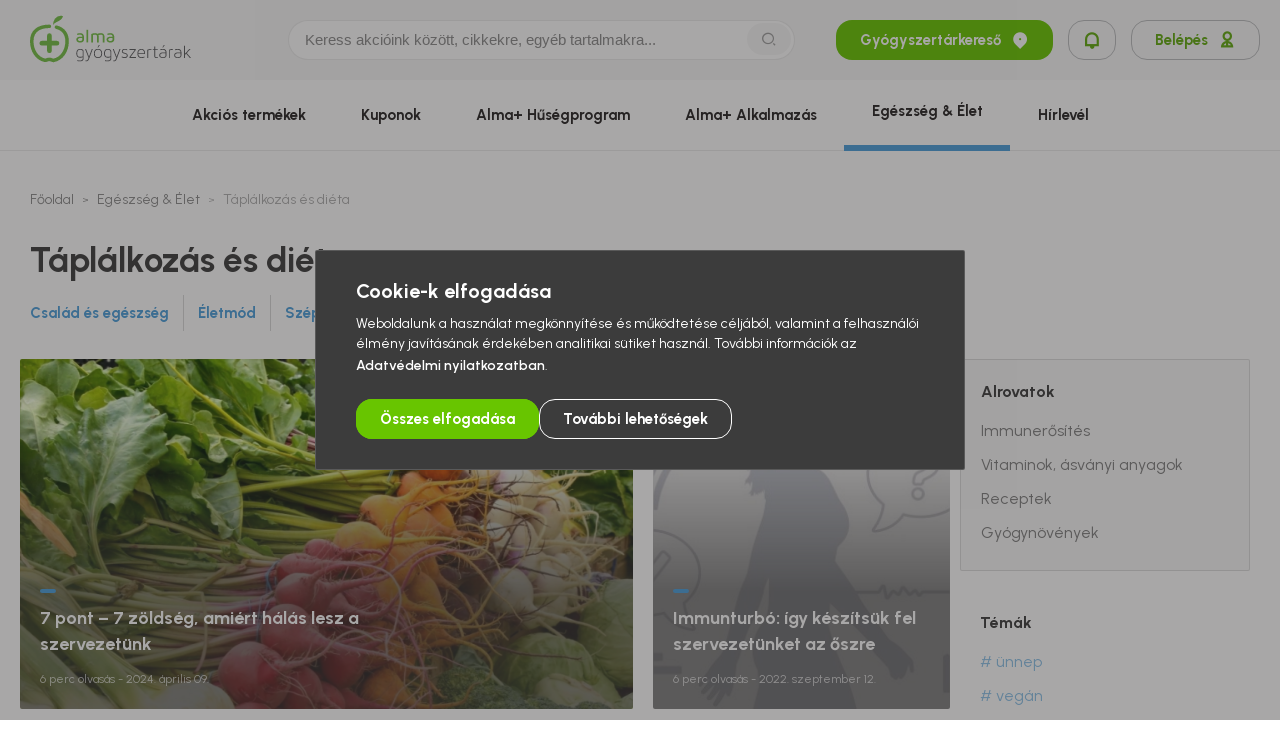

--- FILE ---
content_type: text/html; charset=UTF-8
request_url: https://almapatika.hu/magazin/taplalkozas-es-dieta
body_size: 29936
content:
<!DOCTYPE html>
<html lang="hu">
<head>
    <link rel="icon" type="image/png" sizes="32x38" href="/favicon.png">
    <meta charset="UTF-8">
    <meta http-equiv="X-UA-Compatible" content="IE=edge">
    <meta name="viewport" content="width=device-width, initial-scale=1.0, maximum-scale=5.0" />
    <meta name="google-site-verification" content="ZXc1J9BYsestRk82Mzudt-MuGGYXE-5wLqOybQIZr1c" />
    <link rel="preconnect" href="https://fonts.googleapis.com">
    <link rel="preconnect" href="https://fonts.gstatic.com" crossorigin>
    <link href="https://fonts.googleapis.com/css2?family=Urbanist:ital,wght@0,100..900;1,100..900&display=swap" rel="stylesheet">


    
    <title>Táplálkozás és diéta - Almapatikák</title>

    <meta name="author" content="author.content">
<meta property="og:site_name" content="Alma Gyógyszertárak">
<meta property="og:title" content="Táplálkozás és diéta - Almapatikák">
<meta name="description" content="Alma Gyógyszertárak - Országos patika hálózat - több mint 260 Alma Gyógyszertár országszerte. Havonta megújuló akciók, betegségleírások, Élet és egészség magazin, gyógyszertár kereső.">
<meta property="og:description" content="Alma Gyógyszertárak - Országos patika hálózat - több mint 260 Alma Gyógyszertár országszerte. Havonta megújuló akciók, betegségleírások, Élet és egészség magazin, gyógyszertár kereső.">
<meta property="og:type" content="website">
<meta property="og:image" content="https://almapatika.hu/def_og_image.png">
<meta name="csrf-param" content="_csrf_17bf7b6c5f3919d434c1139bc1913170">
<meta name="csrf-token" content="5qVEuNqmz53NBvpZ-9cqV8RKVFNNpFjvkKySb8VjTB2f_z78reuj1vpovg-Sn38l_BVsIQDICbe9mvMYoTkYVw==">

<link href="/assets/45834eab/78149447/css/bootstrap-grid.min.css" rel="stylesheet">
<link href="/assets/45834eab/78149447/css/bootstrap-utilities.min.css" rel="stylesheet">
<link href="/assets/45834eab/78149447/css/swiper.min.css" rel="stylesheet">
<link href="/assets/406219fc/78149447/css/jquery-ui.min.css" rel="preload" as="style" onload="this.onload=null;this.rel=&#039;stylesheet&#039;">
<link href="/assets/8c3d0a81/78149447/css/style.css" rel="stylesheet">
<link href="/assets/8c3d0a81/78149447/css/add-to-calendar.css" rel="stylesheet">
    
    <script>
        var baseUrl = 'https://almapatika.hu',
            appAsset = '/assets/8c3d0a81/78149447',
            controller = 'blog',
            action = 'category',
            signedIn = false,
            isTouchscreen = false,
            isReferralEnabled = true;
    </script>
</head>

<body class="blog category  macintosh desktop">



<header class="header">
    <div class="header__top">
        <a href="/patika-kereso" class="pharmacy-finder-mobile-button d-md-none ">Gyógyszertárkereső<i class="ri-map-pin-2-fill"></i></a>
        <div class="container navbar-container-mobile">
            <div class="row align-items-center justify-content-between">
                <div class="header__logo-container col-lg-2">
                    <a href="/" class="header__logo" title="Alma Gyágyszertárak">
                        <svg xmlns="http://www.w3.org/2000/svg" viewBox="0 0 161 46.38866" width="161" height="48" class="alma-logo">
    <defs>
        <style>.a{fill:#72be44;}.b{fill:#58595b;}</style>
    </defs>
    <path class="a"
          d="M46.33267,23.70551a2.3996,2.3996,0,0,1,1.1444-2.11106,5.62177,5.62177,0,0,1,3.1499-.761,12.42521,12.42521,0,0,1,1.65634.10577,2.22119,2.22119,0,0,0-.62762-1.64873,2.85282,2.85282,0,0,0-1.88517-.50117,7.93113,7.93113,0,0,0-2.52292.45493V17.82094a7.66689,7.66689,0,0,1,2.7583-.49251,4.118,4.118,0,0,1,2.943.98438A3.72929,3.72929,0,0,1,53.98735,21.148v2.6251a2.96779,2.96779,0,0,1-.05911.58729,3.5511,3.5511,0,0,1-.27655.74711,2.53543,2.53543,0,0,1-.596.78826,3.03079,3.03079,0,0,1-1.12814.586,6.25555,6.25555,0,0,1-3.50626-.00739A3.31068,3.31068,0,0,1,47.282,25.8801a2.54523,2.54523,0,0,1-.61305-.80494,2.892,2.892,0,0,1-.27993-.77181,3.18865,3.18865,0,0,1-.05636-.59784m1.669-.01774c0,1.0302.72979,1.54086,2.18958,1.54086h.02618q2.063,0,2.06588-1.47922V22.27674a10.7862,10.7862,0,0,0-1.58287-.114,4.54163,4.54163,0,0,0-.76568.0665,6.831,6.831,0,0,0-.86426.20773,1.68341,1.68341,0,0,0-.76547.4695,1.11544,1.11544,0,0,0-.30336.7813"/>
    <rect class="a" x="56.48471" y="14.00185" width="1.66668" height="12.58674"/>
    <path class="a"
          d="M61.23555,26.58851V18.22113A8.35379,8.35379,0,0,1,65.02109,17.31a4.0538,4.0538,0,0,1,2.43531.688,8.9721,8.9721,0,0,1,3.345-.688,3.81724,3.81724,0,0,1,2.69518.89846,3.27927,3.27927,0,0,1,.96454,2.51638v5.86367H72.79252V20.60916a1.97665,1.97665,0,0,0-.38147-1.26769,1.86159,1.86159,0,0,0-1.5016-.48006,6.43327,6.43327,0,0,0-2.44818.5094,3.75765,3.75765,0,0,1,.21469,1.30252v5.91518H67.00527V20.629a1.81562,1.81562,0,0,0-.42453-1.26874,2.30422,2.30422,0,0,0-1.6823-.46465,7.5084,7.5084,0,0,0-1.99643.27929v7.41361Z"/>
    <path class="a"
          d="M76.59007,23.70551a2.40042,2.40042,0,0,1,1.1423-2.11106,5.63609,5.63609,0,0,1,3.15349-.761,12.37327,12.37327,0,0,1,1.65486.10577,2.23221,2.23221,0,0,0-.62868-1.64873,2.84235,2.84235,0,0,0-1.88327-.50117,7.93643,7.93643,0,0,0-2.52419.45493V17.82094a7.66463,7.66463,0,0,1,2.75789-.49251,4.118,4.118,0,0,1,2.94238.98438A3.71736,3.71736,0,0,1,84.24307,21.148v2.6251a2.90587,2.90587,0,0,1-.05848.58729,3.32518,3.32518,0,0,1-.27549.74711,2.51388,2.51388,0,0,1-.59722.78826,3.02682,3.02682,0,0,1-1.12646.586,6.24372,6.24372,0,0,1-3.50287-.00739,3.30955,3.30955,0,0,1-1.14419-.59426,2.5496,2.5496,0,0,1-.61136-.80494,2.93348,2.93348,0,0,1-.28225-.77181,3.49506,3.49506,0,0,1-.05468-.59784m1.6669-.01774c0,1.0302.73211,1.54086,2.1919,1.54086h.02724q2.06586,0,2.06461-1.47922V22.27674a10.8413,10.8413,0,0,0-1.58583-.114,4.54119,4.54119,0,0,0-.76272.0665,6.96513,6.96513,0,0,0-.86512.20773,1.69425,1.69425,0,0,0-.76567.4695,1.12487,1.12487,0,0,0-.30441.7813"/>
    <path class="a"
          d="M27.42735,5.84811c2.913-1.331,5.099-2.99938,5.54722-5.5812a7.802,7.802,0,0,0-8.053,2.67724,12.02191,12.02191,0,0,0-1.93521,6.02727,13.07468,13.07468,0,0,1,4.441-3.12331"/>
    <path class="a"
          d="M19.41915,17.46677a2.32887,2.32887,0,0,0-2.33314,2.331V25.067H11.81555a2.331,2.331,0,1,0,0,4.66205H17.086V35.001a2.33177,2.33177,0,0,0,4.66353,0V29.729h5.26793a2.331,2.331,0,1,0,0-4.66205H21.74954V19.7978a2.32735,2.32735,0,0,0-2.33039-2.331"/>
    <path class="a"
          d="M26.89505,9.66328a1.7497,1.7497,0,0,0-.9086,3.37938c6.2065,1.67343,9.3488,5.8284,9.3488,12.35916,0,8.93441-4.80666,15.94923-11.97875,17.48186a5.98519,5.98519,0,0,1-.80178-.292,8.21214,8.21214,0,0,0-3.10241-.78827,8.91119,8.91119,0,0,0-3.39246.71522,5.36446,5.36446,0,0,1-.91662.29069c-6.965-1.66646-11.64141-8.657-11.64141-17.40754,0-10.86538,8.65363-13.14469,15.91566-13.14469a1.7488,1.7488,0,0,0,0-3.49759C7.07858,8.75954,0,14.82481,0,25.40182c0,10.41637,5.77205,18.781,14.36383,20.81669a4.878,4.878,0,0,0,2.93014-.4277,5.4808,5.4808,0,0,1,2.09163-.48934,4.98375,4.98375,0,0,1,1.82015.51446,5.67283,5.67283,0,0,0,2.17017.57273,3.15233,3.15233,0,0,0,.62191-.06418C32.8725,44.476,38.83559,36.069,38.83559,25.40182c0-8.0733-4.23963-13.66359-11.94054-15.73854"/>
    <path class="svg-path b"
          d="M50.155,33.101a4.43617,4.43617,0,0,1,1.88348.327,2.89857,2.89857,0,0,1,1.03737.77138,2.12352,2.12352,0,0,1,.44586.88981,3.68125,3.68125,0,0,1,.0912.68081v6.77184a4.045,4.045,0,0,1-.14588,1.06207,2.17825,2.17825,0,0,1-.56429.962,3.09455,3.09455,0,0,1-1.16551.69918,5.79291,5.79291,0,0,1-1.94808.27212,10.27168,10.27168,0,0,1-1.35635-.08149,8.66285,8.66285,0,0,1-1.0834-.209v-.85308q.43574.10862,1.02577.19949a8.55684,8.55684,0,0,0,1.29808.09078,5.59611,5.59611,0,0,0,1.5795-.182,2.28936,2.28936,0,0,0,.91683-.4828,1.49522,1.49522,0,0,0,.42643-.68272,2.775,2.775,0,0,0,.10914-.76483V41.46074a6.83239,6.83239,0,0,1-2.45093.4638,5.88476,5.88476,0,0,1-1.36184-.16361,3.073,3.073,0,0,1-1.26157-.63543,3.413,3.413,0,0,1-.935-1.316,5.64673,5.64673,0,0,1-.36332-2.206,5.9399,5.9399,0,0,1,.39139-2.35995,3.55385,3.55385,0,0,1,.97383-1.36184,3.07156,3.07156,0,0,1,1.24679-.62635A5.39172,5.39172,0,0,1,50.155,33.101m2.55015,2.64178a1.70635,1.70635,0,0,0-.1273-.64113,1.45255,1.45255,0,0,0-.42643-.56893,2.3706,2.3706,0,0,0-.78974-.41566,3.9063,3.9063,0,0,0-1.21639-.16256,4.30276,4.30276,0,0,0-.96244.11717,2.17436,2.17436,0,0,0-.94384.49694,2.75362,2.75362,0,0,0-.71713,1.10155,5.44461,5.44461,0,0,0-.28141,1.93309,5.04547,5.04547,0,0,0,.27233,1.82437,2.59174,2.59174,0,0,0,.699,1.04772,2.19859,2.19859,0,0,0,.962.47837,5.02858,5.02858,0,0,0,1.08044.11737,6.05656,6.05656,0,0,0,2.45093-.524Zm6.28144,5.14692q-.72609-1.924-1.4524-3.81257-.7261-1.88823-1.43426-3.81277h-.98015l3.43109,8.79148q-.19981.398-.381.86089a5.09492,5.09492,0,0,1-.42686.85181,2.445,2.445,0,0,1-.59.65274,1.36665,1.36665,0,0,1-.85329.26262,2.17276,2.17276,0,0,1-.381-.04011,1.64433,1.64433,0,0,1-.36332-.10513V45.374a3.413,3.413,0,0,0,.36332.10893,1.93811,1.93811,0,0,0,.47182.05446,2.57207,2.57207,0,0,0,.69918-.09985,2.11207,2.11207,0,0,0,.70784-.37239,3.2937,3.2937,0,0,0,.681-.74415,5.55172,5.55172,0,0,0,.59912-1.19823l3.68548-9.85841h-.96243Zm9.03217-7.7887a5.76108,5.76108,0,0,1,1.44629.19063,3.33059,3.33059,0,0,1,1.32827.69011,3.67241,3.67241,0,0,1,.97362,1.38865,5.84549,5.84549,0,0,1,.3821,2.28754,5.8419,5.8419,0,0,1-.3821,2.28754,3.7561,3.7561,0,0,1-.97362,1.39815,3.17478,3.17478,0,0,1-1.32827.68989,5.859,5.859,0,0,1-2.89278,0,3.17927,3.17927,0,0,1-1.32849-.68989,3.76045,3.76045,0,0,1-.9732-1.39815,5.8419,5.8419,0,0,1-.3821-2.28754,5.84549,5.84549,0,0,1,.3821-2.28754,3.67657,3.67657,0,0,1,.9732-1.38865,3.33552,3.33552,0,0,1,1.32849-.69011,5.76249,5.76249,0,0,1,1.44649-.19063m0,8.26077a4.3529,4.3529,0,0,0,1.32173-.18957,2.38033,2.38033,0,0,0,1.01373-.623,2.97046,2.97046,0,0,0,.65147-1.14757,6.56375,6.56375,0,0,0,0-3.487,2.9679,2.9679,0,0,0-.65147-1.14736,2.37829,2.37829,0,0,0-1.01373-.623,4.346,4.346,0,0,0-1.32173-.18979,4.258,4.258,0,0,0-1.31265.18979,2.45283,2.45283,0,0,0-1.01373.623,2.90673,2.90673,0,0,0-.66076,1.14736,6.575,6.575,0,0,0,0,3.487,2.9092,2.9092,0,0,0,.66076,1.14757,2.455,2.455,0,0,0,1.01373.623,4.26479,4.26479,0,0,0,1.31265.18957m1.83768-12.1278-1.74669,2.48746h-.69159l1.41926-2.48746Zm7.98491,3.867a4.43787,4.43787,0,0,1,1.88369.327,2.90039,2.90039,0,0,1,1.03738.77138,2.12859,2.12859,0,0,1,.44585.88981,3.69456,3.69456,0,0,1,.091.68081v6.77184a4.03625,4.03625,0,0,1-.14588,1.06207,2.17832,2.17832,0,0,1-.56428.962,3.093,3.093,0,0,1-1.16552.69918,5.79206,5.79206,0,0,1-1.94808.27212,10.27179,10.27179,0,0,1-1.35635-.08149,8.66285,8.66285,0,0,1-1.0834-.209v-.85308q.43574.10862,1.02577.19949a8.55684,8.55684,0,0,0,1.29808.09078,5.59408,5.59408,0,0,0,1.5795-.182,2.28936,2.28936,0,0,0,.91683-.4828,1.49576,1.49576,0,0,0,.42664-.68272,2.78263,2.78263,0,0,0,.10894-.76483V41.46074a6.83248,6.83248,0,0,1-2.45094.4638,5.88476,5.88476,0,0,1-1.36184-.16361,3.073,3.073,0,0,1-1.26157-.63543,3.413,3.413,0,0,1-.935-1.316,5.64673,5.64673,0,0,1-.36332-2.206,5.9399,5.9399,0,0,1,.39139-2.35995,3.55385,3.55385,0,0,1,.97383-1.36184,3.07156,3.07156,0,0,1,1.24679-.62635,5.39172,5.39172,0,0,1,1.21048-.15432m2.55016,2.64178a1.70627,1.70627,0,0,0-.12709-.64113,1.45531,1.45531,0,0,0-.42665-.56893A2.36852,2.36852,0,0,0,79.048,34.117a3.90534,3.90534,0,0,0-1.21639-.16256,4.30261,4.30261,0,0,0-.96243.11717,2.17439,2.17439,0,0,0-.94385.49694,2.75362,2.75362,0,0,0-.71713,1.10155,5.44464,5.44464,0,0,0-.2814,1.93309,5.04549,5.04549,0,0,0,.27232,1.82437,2.59166,2.59166,0,0,0,.699,1.04772,2.19851,2.19851,0,0,0,.962.47837,5.02865,5.02865,0,0,0,1.08044.11737,6.05664,6.05664,0,0,0,2.45094-.524Zm6.28165,5.14692q-.72673-1.924-1.45241-3.81257-.72642-1.88823-1.43425-3.81277h-.98037l3.43109,8.79148q-.20011.398-.381.86089a5.09492,5.09492,0,0,1-.42686.85181,2.44485,2.44485,0,0,1-.59.65274,1.36665,1.36665,0,0,1-.85329.26262,2.173,2.173,0,0,1-.381-.04011,1.6387,1.6387,0,0,1-.3631-.10513V45.374a3.39238,3.39238,0,0,0,.3631.10893,1.93991,1.93991,0,0,0,.472.05446,2.57162,2.57162,0,0,0,.699-.09985,2.11283,2.11283,0,0,0,.70805-.37239,3.29806,3.29806,0,0,0,.68082-.74415,5.56133,5.56133,0,0,0,.59911-1.19823l3.68527-9.85841h-.962Zm6.10019-5.35225a1.45768,1.45768,0,0,1,.17226-.73675,1.40037,1.40037,0,0,1,.47224-.49146,2.04308,2.04308,0,0,1,.69876-.273,4.15663,4.15663,0,0,1,.83492-.08169,4.38523,4.38523,0,0,1,1.28944.17817,6.77607,6.77607,0,0,1,.9981.38464v-.88982a8.54929,8.54929,0,0,0-1.07072-.36331,4.96834,4.96834,0,0,0-1.30738-.16318,4.01164,4.01164,0,0,0-1.37071.20857,2.75339,2.75339,0,0,0-.935.54465,1.98687,1.98687,0,0,0-.52649.78109,2.63611,2.63611,0,0,0-.1634.91641,1.77939,1.77939,0,0,0,.37239,1.20773,2.70182,2.70182,0,0,0,.9257.68082,6.47007,6.47007,0,0,0,1.198.40807,10.09193,10.09193,0,0,1,1.19823.36331,2.71669,2.71669,0,0,1,.92612.5628,1.32535,1.32535,0,0,1,.37239,1.00761,1.25754,1.25754,0,0,1-.65357,1.16193,3.28407,3.28407,0,0,1-1.67027.38146,5.34029,5.34029,0,0,1-1.44354-.19083,6.74891,6.74891,0,0,1-1.27994-.49948v.94427a7.31916,7.31916,0,0,0,1.20732.445,5.7783,5.7783,0,0,0,1.55247.19042,3.60963,3.60963,0,0,0,2.39625-.6825,2.45269,2.45269,0,0,0,.42686-3.11085,2.71376,2.71376,0,0,0-.92612-.79165,5.44519,5.44519,0,0,0-1.19824-.45514q-.6444-.1634-1.19823-.34558a3.02135,3.02135,0,0,1-.9259-.47288.97971.97971,0,0,1-.372-.81888m13.14418,5.73327h-5.39185l5.31922-7.22551v-.78088h-6.2635v.81719h5.156q-1.34391,1.8154-2.65972,3.59471-1.31634,1.7793-2.64136,3.59449v.799h6.48116Zm5.3824-8.15152a3.73766,3.73766,0,0,1,1.585.29977,3.23941,3.23941,0,0,1,1.05954.7623,3.65735,3.65735,0,0,1,.65232,1.0169,5.8916,5.8916,0,0,1,.34388,1.06207,5.64127,5.64127,0,0,1,.12709.90754c.01183.26621.01795.44818.01795.54465q0,.30906-.00908.38126c-.00613.04877-.00887.079-.00887.09077H108.2957a2.13473,2.13473,0,0,0,.16382.78511,2.49538,2.49538,0,0,0,1.03653,1.83514,3.86264,3.86264,0,0,0,2.12836.53895,7.58428,7.58428,0,0,0,1.573-.15918,4.34193,4.34193,0,0,0,1.30082-.47667v.92612a5.4772,5.4772,0,0,1-1.39688.42685,8.96763,8.96763,0,0,1-1.54127.13595,5.98,5.98,0,0,1-1.48766-.19041,3.44408,3.44408,0,0,1-1.342-.68082,3.51843,3.51843,0,0,1-.97067-1.33461,5.3712,5.3712,0,0,1-.37175-2.15158q0-.34422.04517-.83493a5.88745,5.88745,0,0,1,.19021-1.01668,5.0215,5.0215,0,0,1,.4163-1.03484,3.54655,3.54655,0,0,1,.70636-.91662,3.39325,3.39325,0,0,1,1.06017-.66266,3.9555,3.9555,0,0,1,1.49378-.25438m-.054.8535a2.59735,2.59735,0,0,0-2.15814.89846,4.24544,4.24544,0,0,0-.79207,2.51469h5.88224c0-.10935-.02111-.3479-.064-.71733a3.6973,3.6973,0,0,0-.346-1.15285,3.02881,3.02881,0,0,0-.874-1.07136,2.5798,2.5798,0,0,0-1.64808-.47161m8.38773.21811a10.75424,10.75424,0,0,1,1.87883-.21807v-.8535a9.6221,9.6221,0,0,0-1.42539.09965q-.66213.10038-1.20709.23643a9.51315,9.51315,0,0,0-.94217.28119q-.39771.14535-.58265.21808v8.1151h.90754V34.5182q.52629-.14535,1.37093-.32743m7.01678,7.15287a2.54322,2.54322,0,0,1-.581-.06354,1.21029,1.21029,0,0,1-.4811-.22631,1.077,1.077,0,0,1-.327-.44374,1.91541,1.91541,0,0,1-.118-.73338V34.06346h2.54192v-.799h-2.54192V30.77718h-.90755v2.48724h-1.41609v.799h1.41609v5.86387a2.601,2.601,0,0,0,.26326,1.27994,1.78222,1.78222,0,0,0,.63522.681,1.94558,1.94558,0,0,0,.76251.263,5.79523,5.79523,0,0,0,.64471.04539,4.19,4.19,0,0,0,.62636-.04539,4.53846,4.53846,0,0,0,.55372-.1178V41.18a2.936,2.936,0,0,1-.49926.12287,3.73935,3.73935,0,0,1-.57188.04074m6.08212-8.22452a3.27067,3.27067,0,0,1,3.75788,3.68569v2.68674a2.31582,2.31582,0,0,1-.40047,1.43446,2.82591,2.82591,0,0,1-.96432.81677,3.59291,3.59291,0,0,1-1.17438.37239,7.99433,7.99433,0,0,1-1.0283.08148,7.62918,7.62918,0,0,1-1.0646-.091,3.96208,3.96208,0,0,1-1.21048-.38231,2.78369,2.78369,0,0,1-.992-.8383,2.34084,2.34084,0,0,1-.40912-1.43848,2.43987,2.43987,0,0,1,.254-1.16572,2.52966,2.52966,0,0,1,.65358-.79228,3.21406,3.21406,0,0,1,.88982-.50095,6.04454,6.04454,0,0,1,.96179-.27338,6.118,6.118,0,0,1,.86257-.10936q.39045-.018.59-.01815a10.22924,10.22924,0,0,1,1.38865.07262q.49906.07283.71756.10914a2.793,2.793,0,0,0-.69687-2.07474,3.03778,3.03778,0,0,0-2.19845-.68483,6.76631,6.76631,0,0,0-1.52882.15432q-.66056.15453-.96813.24488V33.5369a9.22748,9.22748,0,0,1,1.14377-.29069,7.43061,7.43061,0,0,1,1.41631-.12709m2.85034,4.4843q-.18144-.03578-.7509-.09964a13.81158,13.81158,0,0,0-1.47479-.06354,8.57447,8.57447,0,0,0-.96813.06354,3.63588,3.63588,0,0,0-1.0494.28119,2.32883,2.32883,0,0,0-.84146.61728,1.55723,1.55723,0,0,0-.3439,1.053,1.61356,1.61356,0,0,0,.28035.98058,1.92446,1.92446,0,0,0,.69686.58983,2.95978,2.95978,0,0,0,.89551.28162,6.01409,6.01409,0,0,0,.8955.07262,5.7327,5.7327,0,0,0,.86871-.07262,2.90708,2.90708,0,0,0,.86891-.27254,1.769,1.769,0,0,0,.66012-.57188,1.65,1.65,0,0,0,.26262-.9713Zm-.80325-8.36949-1.74733,2.50561h-.69158l1.41969-2.50561Zm6.38594,4.95684a10.75447,10.75447,0,0,1,1.87883-.21807v-.8535a9.61625,9.61625,0,0,0-1.425.09965q-.66277.10038-1.20711.23643a9.52444,9.52444,0,0,0-.94257.28119q-.39711.14535-.58266.21808v8.1151h.908V34.5182q.52629-.14535,1.3705-.32743m6.5088-1.07154a3.27043,3.27043,0,0,1,3.75788,3.68569v2.68652a2.31548,2.31548,0,0,1-.40046,1.43447,2.82416,2.82416,0,0,1-.96433.81676,3.59086,3.59086,0,0,1-1.17438.37239,7.95452,7.95452,0,0,1-1.0283.0817,7.63361,7.63361,0,0,1-1.0646-.0912,3.96136,3.96136,0,0,1-1.21048-.3821,2.78742,2.78742,0,0,1-.992-.8383,2.34144,2.34144,0,0,1-.40912-1.43868,2.44143,2.44143,0,0,1,.254-1.16551,2.53276,2.53276,0,0,1,.65358-.7925,3.21432,3.21432,0,0,1,.88982-.50095,6.19553,6.19553,0,0,1,1.82457-.38252q.39013-.018.58983-.01816a10.27611,10.27611,0,0,1,1.38887.07241q.499.07315.71733.10936a2.79187,2.79187,0,0,0-.69685-2.07475,3.03788,3.03788,0,0,0-2.19846-.68483,6.7798,6.7798,0,0,0-1.52882.15411q-.66055.15453-.96813.24488v-.87123a9.31465,9.31465,0,0,1,1.14376-.29069,7.4508,7.4508,0,0,1,1.41632-.12687m2.85035,4.4843q-.18114-.03579-.75091-.09986a13.814,13.814,0,0,0-1.47479-.06333,8.57224,8.57224,0,0,0-.96812.06333,3.65146,3.65146,0,0,0-1.04941.2812,2.33139,2.33139,0,0,0-.84147.61727,1.55762,1.55762,0,0,0-.34389,1.053,1.61455,1.61455,0,0,0,.28035.98059,1.92682,1.92682,0,0,0,.69685.59,2.97545,2.97545,0,0,0,.89551.28161,6.04128,6.04128,0,0,0,.89551.07262,5.76345,5.76345,0,0,0,.86892-.07262,2.914,2.914,0,0,0,.8687-.27253,1.76765,1.76765,0,0,0,.66013-.57189,1.65073,1.65073,0,0,0,.26262-.97151Zm6.22719-.34512,3.7579-3.99412h-1.2164l-4.39353,4.70238V29.8693h-.90753V42.06971h.90753V39.23752l1.25291-1.34326,3.649,4.17545H161Z"/>
</svg>
                    </a>
                </div>

                <div class="searchbar-wrapper col-11 col-lg-5 mr-0 mr-md-5 mr-xl-0 pr-4 pr-md-5 pr-xl-0">
                    <div class="searchbar">
                        <form autocomplete="off" action="/kereses">
                            <div class="searchbar__inner search-input-wrapper d-flex align-items-center">
                                <input value="" name="q" id="mainSearch" class="searchbar__input" type="text" placeholder="Keress akcióink között, cikkekre, egyéb tartalmakra...">
                                <button class="searchbar__button d-lg-block d-none" type="submit" title="Keresés">
                                    <i class="ri ri-search-2-line"></i>
                                </button>
                                <button class="searchbar__button d-lg-none d-block" type="button" title="Keresés">
                                    <i class="ri ri-search-2-line"></i>
                                </button>
                            </div>
                        </form>
                    </div>
                    <button data-action="open-login-modal" class="button d-lg-none d-flex button-secondary w-auto px-4" title="Értesítések">
                        <i class="m-0 ri-notification-line"></i>
                                            </button>
                </div>
                <div class="header__button-container col-1 col-lg-3 offset-lg-1 offset-xl-0 col-xl-4 pr-xl-0">
                    <a title="Gyógyszertárkereső" href="/patika-kereso" class="button d-none d-md-flex button-primary search_button mr-4">
                        Gyógyszertárkereső
                        <i class="ri-map-pin-2-fill"></i>
                    </a>
                    <button title="Értesítések" data-action="open-login-modal" class="button d-md-flex button-secondary mr-4 px-4">
                        <i class="m-0 ri-notification-line"></i>
                                            </button>
                                            <button data-action="open-login-modal" class="button d-md-flex button-secondary" title="Belépés">
                            Belépés
                            <i class="ri-user-2-line"></i>
                        </button>
                                        <button class="dark-mode-button d-none">
                        <img loading="lazy" class="dark-mode-button__element dark-mode-button__element--moon" src="/assets/8c3d0a81/78149447/images/moon_dark-mode_btn.svg" alt="dark-mood-button">
                        <img loading="lazy" class="dark-mode-button__element dark-mode-button__element--sun" src="/assets/8c3d0a81/78149447/images/sun_dark-mode_btn.svg" alt="dark-mood-button">
                    </button>
                </div>
                <div class="d-lg-none position-relative">
                    <button id="dropdown_ham-button_navbar" title="Hamburger menü">
                        <span class="bar1"></span>
                        <span class="bar2"></span>
                        <span class="bar3"></span>
                    </button>
                </div>
            </div>
        </div>
    </div>
    <nav class="header__navigation" id="navigation">
        <div class="container subheader-container">
                        <nav class="main-nav">
                <ul>
                    <li>
                        <a href="/patika-kereso" class="button button-primary d-lg-none search-button--mobile mt-0 mb-0">
                            Gyógyszertárkereső
                            <i class="ri-map-pin-2-fill"></i>
                        </a>
                    </li>
                    <li class="d-lg-none pt-0">
                                                    <button data-action="open-login-modal" class="button d-md-flex button-secondary">
                                Belépés
                                <i class="ri-user-2-line"></i>
                            </button>
                                            </li>
                    <li class="list-inline-item lvl-1">
                        <a class="main-nav__link main-nav__link--orange" href="/akcios-termekek">Akciós
                            termékek</a>
                    </li>
                    <li class="list-inline-item lvl-1">
                        <a class="main-nav__link main-nav__link--green" href="/kuponok">Kuponok</a>
                    </li>
                                        <li class="list-inline-item lvl-1">
                        <a class="main-nav__link main-nav__link--green" href="/huseg">Alma+
                            Hűségprogram</a>
                    </li>
                    <li class="list-inline-item lvl-1">
                        <a class="main-nav__link main-nav__link--green" href="/app">Alma+ Alkalmazás</a>
                    </li>
                                        <li class="list-inline-item lvl-1">
                        <a class="main-nav__link main-nav__link--blue active" href="/magazin">Egészség &
                            Élet</a>
                    </li>
                    <!-- <li class="list-inline-item lvl-1">
                        <a class="main-nav__link main-nav__link--purple" href="/betegseglexikon">Betegséglexikon</a>
                    </li> -->
                    <li class="list-inline-item lvl-1 d-none">
                        <a class="main-nav__link main-nav__link--green" href="/egeszseg-coach">Egészségprogramok</a>
                    </li>
                                            <li class="list-inline-item lvl-1">
                            <a class="main-nav__link main-nav__link--green" href="/hirlevel">Hírlevél</a>
                        </li>
                                                        </ul>
                <p class="nav-mobile-disclaimer">Alma Gyógyszertárak 2026 <br> © Minden Jog Fenntartva. Design by MelkwegDigital</p>
            </nav>
        </div>
    </nav>
</header>
<div class="base-modal-wrapper log-in-alert-modal-wrapper">
    <div class="base-modal">
        <span class="base-modal__title">Lorem ipsum dolor sit amet.</span>
        <span class="base-modal__subtitle">Lorem ipsum dolor sit amet, consectetur adipisicing elit. Asperiores harum iure, iusto quam rem vel?</span>
        <button class="base-modal__close-btn login-modal__close-btn" data-action="close-modal">
            <i class="ri-close-line"></i>
        </button>
    </div>
    <div class="base-modal-overlay" data-action="close-modal"></div>
</div>

<div class="base-modal-wrapper app-qr-code-modal-wrapper">
    <div class="base-modal">
        <span class="base-modal__title">Alma+ alkalmazás</span>
        <span class="base-modal__subtitle">Töltsd le te is és próbáld ki<br>azonnali kedvezményeinket!</span>
        <div class="base-modal__image-wrapper mb-4 mt-4 mt-lg-5">
            <img src="/assets/8c3d0a81/78149447/images/loyalty-page/loyalty-app-qr-code--rounded-corners.png" alt="App qr code">
        </div>
        <div class="base-modal__application-badges">
            <a href="https://play.google.com/store/apps/details?id=hu.almapatika.alma_patikak" target="_blank" data-action-track="google-play">
                <img class="loyalty-hero__application-badge"
                     src="/assets/8c3d0a81/78149447/images/badges/googla-play.png" alt="Google play">
            </a>
            <a target="_blank" href="https://apps.apple.com/us/app/alma/id6449091902">
                <img class="loyalty-hero__application-badge"
                     src="/assets/8c3d0a81/78149447/images/badges/app-store.png" alt="App store" data-action-track="app-store">
            </a>
        </div>
        <button class="base-modal__close-btn login-modal__close-btn" data-action="close-modal">
            <i class="ri-close-line"></i>
        </button>
    </div>
    <div class="base-modal-overlay" data-action="close-modal"></div>
</div>

<main>
    <section class="blog-categories-section">
    <div class="container">
        <ul class="breadcrumb">
            <li><a class="breadcrumb-item" href="/">Főoldal</a></li>
            <li><a class="breadcrumb-item" href="/magazin">Egészség & Élet</a></li>
            <li><a class="breadcrumb-item"
                     >
                    Táplálkozás és diéta</a></li>
                    </ul>
        <h1 class="section-title text-left section-title__homepage mt-2 mt-md-5 mb-2 pl-0">Táplálkozás és diéta</h1>
        <div class="blog-categories-nav justify-content-start mt-6">
                                    <a class="blog-categories-nav__item pl-0"
                           href="/magazin/csalad-es-egeszseg">Család és egészség</a>
                                            <a class="blog-categories-nav__item "
                           href="/magazin/eletmod">Életmód</a>
                                            <a class="blog-categories-nav__item "
                           href="/magazin/szepseg-es-testapolas">Szépség és testápolás</a>
                                            <a class="blog-categories-nav__item "
                           href="/magazin/hazikedvencek">Házikedvencek</a>
                                            <a class="blog-categories-nav__item "
                           href="/magazin/covid">Covid</a>
                            </div>
        <div class="row">
            <div class="col-lg-9 col-md-9 col-12 p-0">
                <div class="row position-relative">
                                                <div
                                class="col-lg-8 col-md-6 col-12 blog-article-card-wrapper">
                                
<a href="/magazin/taplalkozas-es-dieta/vitaminok-asvanyi-anyagok/7-pont-7-zoldseg-amiert-halas-lesz-a-szervezetunk" class="blog-article-card">
    <img loading="lazy" class="article-bg-img article-bg-img--double" src="/uploads/cover/shelley-pauls-zaiuy5dkeck-unsplash_w1040_h420_ojpg.webp" alt=" 7 pont – 7 zöldség, amiért hálás lesz a szervezetünk">
    <div class="blog-article-top-items">
        <div class="blog-article-dark-overlay"></div>
        <div class="blog-article-text-wrapper">
            <div class="article-card-text article-card-text--half">
                <div class="article-card-headline">
                    <div class="article-title-wrapper">
                        <div class="article-label">
                                                    </div>
                        <h3 class="article-title">
                            7 pont – 7 zöldség, amiért hálás lesz a szervezetünk                        </h3>
                    </div>
                </div>
                <p class="article-details">
                     6 perc olvasás - 2024. április 09.                </p>
                            </div>
        </div>
    </div>
    </a>

                            </div>
                                                        <div
                                class="col-lg-4 col-md-6 col-12 blog-article-card-wrapper">
                                
<a href="/magazin/taplalkozas-es-dieta/immunerosites/immunturbo-igy-keszitsuk-fel-szervezetunket-az-oszre" class="blog-article-card">
    <img loading="lazy" class="article-bg-img " src="/uploads/cover/aW1tdW5fX19HZXR0eUltYWdlcy00OTA5MTQ3OTg_.jpg" alt=" Immunturbó: így készítsük fel szervezetünket az őszre">
    <div class="blog-article-top-items">
        <div class="blog-article-dark-overlay"></div>
        <div class="blog-article-text-wrapper">
            <div class="article-card-text ">
                <div class="article-card-headline">
                    <div class="article-title-wrapper">
                        <div class="article-label">
                                                    </div>
                        <h3 class="article-title">
                            Immunturbó: így készítsük fel szervezetünket az őszre                        </h3>
                    </div>
                </div>
                <p class="article-details">
                     6 perc olvasás - 2022. szeptember 12.                </p>
                            </div>
        </div>
    </div>
    </a>

                            </div>
                                                        <div
                                class="col-lg-4 col-md-6 col-12 blog-article-card-wrapper">
                                
<a href="/magazin/taplalkozas-es-dieta/receptek/miert-jo-valasztas-a-smoothie" class="blog-article-card">
    <img loading="lazy" class="article-bg-img " src="/uploads/cover/R2V0dHlJbWFnZXMtNzQwNTIxNDA1_w550_h453_ojpg.webp" alt=" Miért jó választás a smoothie?">
    <div class="blog-article-top-items">
        <div class="blog-article-dark-overlay"></div>
        <div class="blog-article-text-wrapper">
            <div class="article-card-text ">
                <div class="article-card-headline">
                    <div class="article-title-wrapper">
                        <div class="article-label">
                                                    </div>
                        <h3 class="article-title">
                            Miért jó választás a smoothie?                        </h3>
                    </div>
                </div>
                <p class="article-details">
                     3 perc olvasás - 2022. augusztus 01.                </p>
                            </div>
        </div>
    </div>
    </a>

                            </div>
                                                        <div
                                class="col-lg-4 col-md-6 col-12 blog-article-card-wrapper">
                                
<a href="/magazin/taplalkozas-es-dieta/receptek/taplalkozz-fenntarthatoan-a-flexitarianius-etrend" class="blog-article-card">
    <img loading="lazy" class="article-bg-img " src="/uploads/cover/R2V0dHlJbWFnZXMtMTI3OTc2Mzk5Mg___w550_h453_ojpg.webp" alt=" Táplálkozz fenntarthatóan: a flexitáriánius étrend">
    <div class="blog-article-top-items">
        <div class="blog-article-dark-overlay"></div>
        <div class="blog-article-text-wrapper">
            <div class="article-card-text ">
                <div class="article-card-headline">
                    <div class="article-title-wrapper">
                        <div class="article-label">
                                                    </div>
                        <h3 class="article-title">
                            Táplálkozz fenntarthatóan: a flexitáriánius étrend                        </h3>
                    </div>
                </div>
                <p class="article-details">
                     3 perc olvasás - 2022. július 04.                </p>
                            </div>
        </div>
    </div>
    </a>

                            </div>
                                                        <div
                                class="col-lg-4 col-md-6 col-12 blog-article-card-wrapper">
                                
<a href="/magazin/taplalkozas-es-dieta/receptek/lehet-e-egeszsegesen-buntudat-nelkul-nassolni" class="blog-article-card">
    <img loading="lazy" class="article-bg-img " src="/uploads/cover/R2V0dHlJbWFnZXMtMTM1NjE2NDEyOQ___w550_h453_ojpg.webp" alt=" Lehet-e egészségesen, bűntudat nélkül nassolni? ">
    <div class="blog-article-top-items">
        <div class="blog-article-dark-overlay"></div>
        <div class="blog-article-text-wrapper">
            <div class="article-card-text ">
                <div class="article-card-headline">
                    <div class="article-title-wrapper">
                        <div class="article-label">
                                                    </div>
                        <h3 class="article-title">
                            Lehet-e egészségesen, bűntudat nélkül nassolni?                         </h3>
                    </div>
                </div>
                <p class="article-details">
                     4 perc olvasás - 2022. június 01.                </p>
                            </div>
        </div>
    </div>
    </a>

                            </div>
                                                        <div
                                class="col-lg-4 col-md-6 col-12 blog-article-card-wrapper">
                                
<a href="/magazin/taplalkozas-es-dieta/vitaminok-asvanyi-anyagok/miert-jok-a-reformelelmiszerek" class="blog-article-card">
    <img loading="lazy" class="article-bg-img " src="/uploads/cover/R2V0dHlJbWFnZXMtNTIyNzQ3NDk2_w550_h453_ojpg.webp" alt=" Miért jók a reformélelmiszerek? ">
    <div class="blog-article-top-items">
        <div class="blog-article-dark-overlay"></div>
        <div class="blog-article-text-wrapper">
            <div class="article-card-text ">
                <div class="article-card-headline">
                    <div class="article-title-wrapper">
                        <div class="article-label">
                                                    </div>
                        <h3 class="article-title">
                            Miért jók a reformélelmiszerek?                         </h3>
                    </div>
                </div>
                <p class="article-details">
                     5 perc olvasás - 2022. június 01.                </p>
                            </div>
        </div>
    </div>
    </a>

                            </div>
                                                        <div
                                class="col-lg-4 col-md-6 col-12 blog-article-card-wrapper">
                                
<a href="/magazin/taplalkozas-es-dieta/receptek/a-koktelkeszites-titkai" class="blog-article-card">
    <img loading="lazy" class="article-bg-img " src="/uploads/cover/R2V0dHlJbWFnZXMtNzAyNTQ4ODQx_w550_h453_ojpg.webp" alt=" A koktélkészítés titkai">
    <div class="blog-article-top-items">
        <div class="blog-article-dark-overlay"></div>
        <div class="blog-article-text-wrapper">
            <div class="article-card-text ">
                <div class="article-card-headline">
                    <div class="article-title-wrapper">
                        <div class="article-label">
                                                    </div>
                        <h3 class="article-title">
                            A koktélkészítés titkai                        </h3>
                    </div>
                </div>
                <p class="article-details">
                     5 perc olvasás - 2022. június 01.                </p>
                            </div>
        </div>
    </div>
    </a>

                            </div>
                                                        <div
                                class="col-lg-4 col-md-6 col-12 blog-article-card-wrapper">
                                
<a href="/magazin/taplalkozas-es-dieta/receptek/hagyomanyos-vs-edesburgonya-melyik-az-egeszsegesebb" class="blog-article-card">
    <img loading="lazy" class="article-bg-img " src="/uploads/cover/R2V0dHlJbWFnZXMtMTMwMjk5MDg0NQ___w550_h453_ojpg.webp" alt=" Hagyományos vs. édesburgonya: melyik az egészségesebb?">
    <div class="blog-article-top-items">
        <div class="blog-article-dark-overlay"></div>
        <div class="blog-article-text-wrapper">
            <div class="article-card-text ">
                <div class="article-card-headline">
                    <div class="article-title-wrapper">
                        <div class="article-label">
                                                    </div>
                        <h3 class="article-title">
                            Hagyományos vs. édesburgonya: melyik az egészségesebb?                        </h3>
                    </div>
                </div>
                <p class="article-details">
                     2 perc olvasás - 2022. május 05.                </p>
                            </div>
        </div>
    </div>
    </a>

                            </div>
                                                        <div
                                class="col-lg-4 col-md-6 col-12 blog-article-card-wrapper">
                                
<a href="/magazin/taplalkozas-es-dieta/vitaminok-asvanyi-anyagok/mikor-vegyuk-be-a-vitaminokat" class="blog-article-card">
    <img loading="lazy" class="article-bg-img " src="/uploads/cover/R2V0dHlJbWFnZXMtNDU1NjEyMDcx_w550_h453_ojpg.webp" alt=" Mikor vegyük be a vitaminokat?">
    <div class="blog-article-top-items">
        <div class="blog-article-dark-overlay"></div>
        <div class="blog-article-text-wrapper">
            <div class="article-card-text ">
                <div class="article-card-headline">
                    <div class="article-title-wrapper">
                        <div class="article-label">
                                                    </div>
                        <h3 class="article-title">
                            Mikor vegyük be a vitaminokat?                        </h3>
                    </div>
                </div>
                <p class="article-details">
                     3 perc olvasás - 2022. április 28.                </p>
                            </div>
        </div>
    </div>
    </a>

                            </div>
                                                        <div
                                class="col-lg-4 col-md-6 col-12 blog-article-card-wrapper">
                                
<a href="/magazin/taplalkozas-es-dieta/receptek/vegan-karacsonyi-menu" class="blog-article-card">
    <img loading="lazy" class="article-bg-img " src="/uploads/cover/Y2hyaXN0bWFzLXRhYmxlLTE5MDk3OTZfMTkyMA___w550_h453_ojpg.webp" alt=" Vegán karácsonyi menü">
    <div class="blog-article-top-items">
        <div class="blog-article-dark-overlay"></div>
        <div class="blog-article-text-wrapper">
            <div class="article-card-text ">
                <div class="article-card-headline">
                    <div class="article-title-wrapper">
                        <div class="article-label">
                                                    </div>
                        <h3 class="article-title">
                            Vegán karácsonyi menü                        </h3>
                    </div>
                </div>
                <p class="article-details">
                     3 perc olvasás - 2021. december 20.                </p>
                            </div>
        </div>
    </div>
    </a>

                            </div>
                                                        <div
                                class="col-lg-4 col-md-6 col-12 blog-article-card-wrapper">
                                
<a href="/magazin/taplalkozas-es-dieta/vitaminok-asvanyi-anyagok/keves-kaloria-annal-tobb-izzel-a-csicseriborso-nem-csak-finom-hanem-egeszseges-is" class="blog-article-card">
    <img loading="lazy" class="article-bg-img " src="/uploads/cover/ZHJlYW1zdGltZV9tXzY5NjEzMjYz_w550_h453_ojpg.webp" alt=" Kevés kalória, annál több ízzel: a csicseriborsó nem csak finom, hanem egészséges is!">
    <div class="blog-article-top-items">
        <div class="blog-article-dark-overlay"></div>
        <div class="blog-article-text-wrapper">
            <div class="article-card-text ">
                <div class="article-card-headline">
                    <div class="article-title-wrapper">
                        <div class="article-label">
                                                    </div>
                        <h3 class="article-title">
                            Kevés kalória, annál több ízzel: a csicseriborsó nem csak finom, hanem egészséges is!                        </h3>
                    </div>
                </div>
                <p class="article-details">
                     2 perc olvasás - 2021. november 27.                </p>
                            </div>
        </div>
    </div>
    </a>

                            </div>
                                                        <div
                                class="col-lg-4 col-md-6 col-12 blog-article-card-wrapper">
                                
<a href="/magazin/taplalkozas-es-dieta/vitaminok-asvanyi-anyagok/ezek-a-legjobb-c-vitamin-forrasok" class="blog-article-card">
    <img loading="lazy" class="article-bg-img " src="/uploads/cover/ZnJ1aXQtNDQ3Njg1N18xOTIw_w550_h453_ojpg.webp" alt=" Ezek a legjobb C-vitamin-források">
    <div class="blog-article-top-items">
        <div class="blog-article-dark-overlay"></div>
        <div class="blog-article-text-wrapper">
            <div class="article-card-text ">
                <div class="article-card-headline">
                    <div class="article-title-wrapper">
                        <div class="article-label">
                                                    </div>
                        <h3 class="article-title">
                            Ezek a legjobb C-vitamin-források                        </h3>
                    </div>
                </div>
                <p class="article-details">
                     1 perc olvasás - 2021. november 10.                </p>
                            </div>
        </div>
    </div>
    </a>

                            </div>
                                                        <div
                                class="col-lg-4 col-md-6 col-12 blog-article-card-wrapper">
                                
<a href="/magazin/taplalkozas-es-dieta/vitaminok-asvanyi-anyagok/amit-nem-tudunk-a-c-vitaminrol" class="blog-article-card">
    <img loading="lazy" class="article-bg-img " src="/uploads/cover/R2V0dHlJbWFnZXMtNzA3NDUwOTM5_w550_h453_ojpg.webp" alt=" Amit nem tudunk a C-vitaminról">
    <div class="blog-article-top-items">
        <div class="blog-article-dark-overlay"></div>
        <div class="blog-article-text-wrapper">
            <div class="article-card-text ">
                <div class="article-card-headline">
                    <div class="article-title-wrapper">
                        <div class="article-label">
                                                    </div>
                        <h3 class="article-title">
                            Amit nem tudunk a C-vitaminról                        </h3>
                    </div>
                </div>
                <p class="article-details">
                     3 perc olvasás - 2021. szeptember 23.                </p>
                            </div>
        </div>
    </div>
    </a>

                            </div>
                                                        <div
                                class="col-lg-4 col-md-6 col-12 blog-article-card-wrapper">
                                
<a href="/magazin/taplalkozas-es-dieta/vitaminok-asvanyi-anyagok/vitaminvadaszat" class="blog-article-card">
    <img loading="lazy" class="article-bg-img " src="/uploads/cover/dml0YW1pbi1kLXNvdXJjZXMtaGFuZC1kcmF3bi1jaXJjbGUtaWxsdXN0cmF0aW9uLWRpZmZlcmVudC1mb29kLXJpY2gtdmVjdG9yLTEzNzc1ODk5OSBfMl8__w550_h453_ojpg.webp" alt=" Vitaminvadászat">
    <div class="blog-article-top-items">
        <div class="blog-article-dark-overlay"></div>
        <div class="blog-article-text-wrapper">
            <div class="article-card-text ">
                <div class="article-card-headline">
                    <div class="article-title-wrapper">
                        <div class="article-label">
                                                    </div>
                        <h3 class="article-title">
                            Vitaminvadászat                        </h3>
                    </div>
                </div>
                <p class="article-details">
                     4 perc olvasás - 2021. szeptember 23.                </p>
                            </div>
        </div>
    </div>
    </a>

                            </div>
                                                        <div
                                class="col-lg-4 col-md-6 col-12 blog-article-card-wrapper">
                                
<a href="/magazin/taplalkozas-es-dieta/immunerosites/mikroorganizmusok-nyomaban" class="blog-article-card">
    <img loading="lazy" class="article-bg-img " src="/uploads/cover/R2V0dHlJbWFnZXMtMTE1MjY3NzU3MQ___w550_h453_ojpg.webp" alt=" Mikroorganizmusok nyomában">
    <div class="blog-article-top-items">
        <div class="blog-article-dark-overlay"></div>
        <div class="blog-article-text-wrapper">
            <div class="article-card-text ">
                <div class="article-card-headline">
                    <div class="article-title-wrapper">
                        <div class="article-label">
                                                    </div>
                        <h3 class="article-title">
                            Mikroorganizmusok nyomában                        </h3>
                    </div>
                </div>
                <p class="article-details">
                     2 perc olvasás - 2021. szeptember 23.                </p>
                            </div>
        </div>
    </div>
    </a>

                            </div>
                                                        <div
                                class="col-lg-4 col-md-6 col-12 blog-article-card-wrapper">
                                
<a href="/magazin/taplalkozas-es-dieta/receptek/az-osz-izei-vegan-modra" class="blog-article-card">
    <img loading="lazy" class="article-bg-img " src="/uploads/cover/R2V0dHlJbWFnZXMtMTIxNzgwODIwNA___w550_h453_ojpg.webp" alt=" Az ősz ízei vegán módra">
    <div class="blog-article-top-items">
        <div class="blog-article-dark-overlay"></div>
        <div class="blog-article-text-wrapper">
            <div class="article-card-text ">
                <div class="article-card-headline">
                    <div class="article-title-wrapper">
                        <div class="article-label">
                                                    </div>
                        <h3 class="article-title">
                            Az ősz ízei vegán módra                        </h3>
                    </div>
                </div>
                <p class="article-details">
                     2 perc olvasás - 2021. szeptember 23.                </p>
                            </div>
        </div>
    </div>
    </a>

                            </div>
                                                        <div
                                class="col-lg-4 col-md-6 col-12 blog-article-card-wrapper">
                                
<a href="/magazin/taplalkozas-es-dieta/immunerosites/energetizalo-tippek-oszi-faradtsag-ellen" class="blog-article-card">
    <img loading="lazy" class="article-bg-img " src="/uploads/cover/R2V0dHlJbWFnZXMtMTIwMjA4OTUwOA___w550_h453_ojpg.webp" alt=" Energetizáló tippek őszi fáradtság ellen">
    <div class="blog-article-top-items">
        <div class="blog-article-dark-overlay"></div>
        <div class="blog-article-text-wrapper">
            <div class="article-card-text ">
                <div class="article-card-headline">
                    <div class="article-title-wrapper">
                        <div class="article-label">
                                                    </div>
                        <h3 class="article-title">
                            Energetizáló tippek őszi fáradtság ellen                        </h3>
                    </div>
                </div>
                <p class="article-details">
                     4 perc olvasás - 2021. szeptember 23.                </p>
                            </div>
        </div>
    </div>
    </a>

                            </div>
                                                        <div
                                class="col-lg-4 col-md-6 col-12 blog-article-card-wrapper">
                                
<a href="/magazin/taplalkozas-es-dieta/vitaminok-asvanyi-anyagok/foszerepben-a-szelen" class="blog-article-card">
    <img loading="lazy" class="article-bg-img " src="/uploads/cover/R2V0dHlJbWFnZXMtMTE5OTUwNTQ4OQ___w550_h453_ojpg.webp" alt=" Főszerepben a szelén">
    <div class="blog-article-top-items">
        <div class="blog-article-dark-overlay"></div>
        <div class="blog-article-text-wrapper">
            <div class="article-card-text ">
                <div class="article-card-headline">
                    <div class="article-title-wrapper">
                        <div class="article-label">
                                                    </div>
                        <h3 class="article-title">
                            Főszerepben a szelén                        </h3>
                    </div>
                </div>
                <p class="article-details">
                     3 perc olvasás - 2021. szeptember 23.                </p>
                            </div>
        </div>
    </div>
    </a>

                            </div>
                                                        <div
                                class="col-lg-4 col-md-6 col-12 blog-article-card-wrapper">
                                
<a href="/magazin/taplalkozas-es-dieta/vitaminok-asvanyi-anyagok/szureteljunk-szuperetelt" class="blog-article-card">
    <img loading="lazy" class="article-bg-img " src="/uploads/cover/ZHJlYW1zdGltZSBzdMO6ZGnDsw___w550_h453_ojpg.webp" alt=" Szüreteljünk szuperételt!">
    <div class="blog-article-top-items">
        <div class="blog-article-dark-overlay"></div>
        <div class="blog-article-text-wrapper">
            <div class="article-card-text ">
                <div class="article-card-headline">
                    <div class="article-title-wrapper">
                        <div class="article-label">
                                                    </div>
                        <h3 class="article-title">
                            Szüreteljünk szuperételt!                        </h3>
                    </div>
                </div>
                <p class="article-details">
                     2 perc olvasás - 2021. szeptember 23.                </p>
                            </div>
        </div>
    </div>
    </a>

                            </div>
                                                        <div
                                class="col-lg-4 col-md-6 col-12 blog-article-card-wrapper">
                                
<a href="/magazin/taplalkozas-es-dieta/vitaminok-asvanyi-anyagok/kenyer-az-etrendben-mindennapi-taplalekunk" class="blog-article-card">
    <img loading="lazy" class="article-bg-img " src="/uploads/cover/R2V0dHlJbWFnZXMtMTU3ODYwNDE5_w550_h453_ojpg.webp" alt=" Kenyér az étrendben – mindennapi táplálékunk?">
    <div class="blog-article-top-items">
        <div class="blog-article-dark-overlay"></div>
        <div class="blog-article-text-wrapper">
            <div class="article-card-text ">
                <div class="article-card-headline">
                    <div class="article-title-wrapper">
                        <div class="article-label">
                                                    </div>
                        <h3 class="article-title">
                            Kenyér az étrendben – mindennapi táplálékunk?                        </h3>
                    </div>
                </div>
                <p class="article-details">
                     3 perc olvasás - 2021. szeptember 18.                </p>
                            </div>
        </div>
    </div>
    </a>

                            </div>
                                                        <div
                                class="col-lg-4 col-md-6 col-12 blog-article-card-wrapper">
                                
<a href="/magazin/taplalkozas-es-dieta/receptek/hany-kaloria-van-az-italainkban" class="blog-article-card">
    <img loading="lazy" class="article-bg-img " src="/uploads/cover/b3JhbmdlLWp1aWNlLTU2OTA2NF8xOTIw_w550_h453_ojpg.webp" alt=" Hány kalória van az italainkban?">
    <div class="blog-article-top-items">
        <div class="blog-article-dark-overlay"></div>
        <div class="blog-article-text-wrapper">
            <div class="article-card-text ">
                <div class="article-card-headline">
                    <div class="article-title-wrapper">
                        <div class="article-label">
                                                    </div>
                        <h3 class="article-title">
                            Hány kalória van az italainkban?                        </h3>
                    </div>
                </div>
                <p class="article-details">
                     1 perc olvasás - 2021. július 31.                </p>
                            </div>
        </div>
    </div>
    </a>

                            </div>
                                                        <div
                                class="col-lg-4 col-md-6 col-12 blog-article-card-wrapper">
                                
<a href="/magazin/taplalkozas-es-dieta/receptek/erre-vigyazzunk-a-grillpartin" class="blog-article-card">
    <img loading="lazy" class="article-bg-img " src="/uploads/cover/R2V0dHlJbWFnZXMtMTIxNjE5NjU5Nw___w550_h453_ojpg.webp" alt=" Erre vigyázzunk a grillpartin!">
    <div class="blog-article-top-items">
        <div class="blog-article-dark-overlay"></div>
        <div class="blog-article-text-wrapper">
            <div class="article-card-text ">
                <div class="article-card-headline">
                    <div class="article-title-wrapper">
                        <div class="article-label">
                                                    </div>
                        <h3 class="article-title">
                            Erre vigyázzunk a grillpartin!                        </h3>
                    </div>
                </div>
                <p class="article-details">
                     3 perc olvasás - 2021. július 21.                </p>
                            </div>
        </div>
    </div>
    </a>

                            </div>
                                                        <div
                                class="col-lg-4 col-md-6 col-12 blog-article-card-wrapper">
                                
<a href="/magazin/taplalkozas-es-dieta/immunerosites/valoban-csodaszer-a-cbd-olaj" class="blog-article-card">
    <img loading="lazy" class="article-bg-img " src="/uploads/cover/aGVtcC00NTgyOTE2XzEyODA__w550_h453_ojpg.webp" alt=" Valóban csodaszer a CBD-olaj?">
    <div class="blog-article-top-items">
        <div class="blog-article-dark-overlay"></div>
        <div class="blog-article-text-wrapper">
            <div class="article-card-text ">
                <div class="article-card-headline">
                    <div class="article-title-wrapper">
                        <div class="article-label">
                                                    </div>
                        <h3 class="article-title">
                            Valóban csodaszer a CBD-olaj?                        </h3>
                    </div>
                </div>
                <p class="article-details">
                     3 perc olvasás - 2021. június 18.                </p>
                            </div>
        </div>
    </div>
    </a>

                            </div>
                                                        <div
                                class="col-lg-4 col-md-6 col-12 blog-article-card-wrapper">
                                
<a href="/magazin/taplalkozas-es-dieta/vitaminok-asvanyi-anyagok/figyeljunk-ezekre-a-tunetekre-magneziumhianyt-jeleznek" class="blog-article-card">
    <img loading="lazy" class="article-bg-img " src="/uploads/cover/R2V0dHlJbWFnZXMtOTE2MDYwNDgy_w550_h453_ojpg.webp" alt=" Figyeljünk ezekre a tünetekre, magnéziumhiányt jeleznek!">
    <div class="blog-article-top-items">
        <div class="blog-article-dark-overlay"></div>
        <div class="blog-article-text-wrapper">
            <div class="article-card-text ">
                <div class="article-card-headline">
                    <div class="article-title-wrapper">
                        <div class="article-label">
                                                    </div>
                        <h3 class="article-title">
                            Figyeljünk ezekre a tünetekre, magnéziumhiányt jeleznek!                        </h3>
                    </div>
                </div>
                <p class="article-details">
                     3 perc olvasás - 2021. május 01.                </p>
                            </div>
        </div>
    </div>
    </a>

                            </div>
                                                        <div
                                class="col-lg-4 col-md-6 col-12 blog-article-card-wrapper">
                                
<a href="/magazin/taplalkozas-es-dieta/immunerosites/ezek-a-dolgok-segithetnek-elkerulni-az-influenzat" class="blog-article-card">
    <img loading="lazy" class="article-bg-img " src="/uploads/cover/Z2luZ2VyLTE5MTgxMDdfMTI4MA___w550_h453_ojpg.webp" alt=" Ezek a dolgok segíthetnek elkerülni az influenzát">
    <div class="blog-article-top-items">
        <div class="blog-article-dark-overlay"></div>
        <div class="blog-article-text-wrapper">
            <div class="article-card-text ">
                <div class="article-card-headline">
                    <div class="article-title-wrapper">
                        <div class="article-label">
                                                    </div>
                        <h3 class="article-title">
                            Ezek a dolgok segíthetnek elkerülni az influenzát                        </h3>
                    </div>
                </div>
                <p class="article-details">
                     1 perc olvasás - 2021. február 16.                </p>
                            </div>
        </div>
    </div>
    </a>

                            </div>
                                                        <div
                                class="col-lg-4 col-md-6 col-12 blog-article-card-wrapper">
                                
<a href="/magazin/taplalkozas-es-dieta/immunerosites/ez-segithet-ha-faj-a-torkunk" class="blog-article-card">
    <img loading="lazy" class="article-bg-img " src="/uploads/cover/cGV4ZWxzLW1pa2FlbC1ibG9ta3Zpc3QtNDE1MzMxM19z_w550_h453_ojpg.webp" alt=" Ez segíthet, ha fáj a torkunk!">
    <div class="blog-article-top-items">
        <div class="blog-article-dark-overlay"></div>
        <div class="blog-article-text-wrapper">
            <div class="article-card-text ">
                <div class="article-card-headline">
                    <div class="article-title-wrapper">
                        <div class="article-label">
                                                    </div>
                        <h3 class="article-title">
                            Ez segíthet, ha fáj a torkunk!                        </h3>
                    </div>
                </div>
                <p class="article-details">
                     3 perc olvasás - 2021. január 12.                </p>
                            </div>
        </div>
    </div>
    </a>

                            </div>
                                                        <div
                                class="col-lg-4 col-md-6 col-12 blog-article-card-wrapper">
                                
<a href="/magazin/taplalkozas-es-dieta/immunerosites/miert-betegszik-meg-valaki-gyakrabban-mint-masok" class="blog-article-card">
    <img loading="lazy" class="article-bg-img " src="/uploads/cover/Z2lybC1pbi1iZWQtMjAwNDc3MV8xMjgw_w550_h453_ojpg.webp" alt=" Miért betegszik meg valaki gyakrabban, mint mások?">
    <div class="blog-article-top-items">
        <div class="blog-article-dark-overlay"></div>
        <div class="blog-article-text-wrapper">
            <div class="article-card-text ">
                <div class="article-card-headline">
                    <div class="article-title-wrapper">
                        <div class="article-label">
                                                    </div>
                        <h3 class="article-title">
                            Miért betegszik meg valaki gyakrabban, mint mások?                        </h3>
                    </div>
                </div>
                <p class="article-details">
                     3 perc olvasás - 2021. január 12.                </p>
                            </div>
        </div>
    </div>
    </a>

                            </div>
                                                        <div
                                class="col-lg-4 col-md-6 col-12 blog-article-card-wrapper">
                                
<a href="/magazin/taplalkozas-es-dieta/receptek/szuper-fogas-sutotok-kremleves-piritott-napraforgomaggal" class="blog-article-card">
    <img loading="lazy" class="article-bg-img " src="/uploads/cover/ZHJlYW1zdGltZV8xMjU5MDY4MTU__w550_h453_ojpg.webp" alt=" Szuper fogás: sütőtök-krémleves pirított napraforgómaggal">
    <div class="blog-article-top-items">
        <div class="blog-article-dark-overlay"></div>
        <div class="blog-article-text-wrapper">
            <div class="article-card-text ">
                <div class="article-card-headline">
                    <div class="article-title-wrapper">
                        <div class="article-label">
                                                    </div>
                        <h3 class="article-title">
                            Szuper fogás: sütőtök-krémleves pirított napraforgómaggal                        </h3>
                    </div>
                </div>
                <p class="article-details">
                     2 perc olvasás - 2020. november 15.                </p>
                            </div>
        </div>
    </div>
    </a>

                            </div>
                                                        <div
                                class="col-lg-4 col-md-6 col-12 blog-article-card-wrapper">
                                
<a href="/magazin/csalad-es-egeszseg/egeszsegmegorzes/mi-az-a-liposzomalis-technologia" class="blog-article-card">
    <img loading="lazy" class="article-bg-img " src="/uploads/cover/R2V0dHlJbWFnZXMtMTIxNzEwNjMyMw___w550_h453_ojpg.webp" alt=" Mi az a liposzómális technológia?">
    <div class="blog-article-top-items">
        <div class="blog-article-dark-overlay"></div>
        <div class="blog-article-text-wrapper">
            <div class="article-card-text ">
                <div class="article-card-headline">
                    <div class="article-title-wrapper">
                        <div class="article-label">
                                                    </div>
                        <h3 class="article-title">
                            Mi az a liposzómális technológia?                        </h3>
                    </div>
                </div>
                <p class="article-details">
                     2 perc olvasás - 2020. november 15.                </p>
                            </div>
        </div>
    </div>
    </a>

                            </div>
                                                        <div
                                class="col-lg-4 col-md-6 col-12 blog-article-card-wrapper">
                                
<a href="/magazin/taplalkozas-es-dieta/vitaminok-asvanyi-anyagok/immunerosites-c-vitaminnal" class="blog-article-card">
    <img loading="lazy" class="article-bg-img " src="/uploads/cover/R2V0dHlJbWFnZXMtNTIzNDM5NzIz_w550_h453_ojpg.webp" alt=" Immunerősítés C-vitaminnal">
    <div class="blog-article-top-items">
        <div class="blog-article-dark-overlay"></div>
        <div class="blog-article-text-wrapper">
            <div class="article-card-text ">
                <div class="article-card-headline">
                    <div class="article-title-wrapper">
                        <div class="article-label">
                                                    </div>
                        <h3 class="article-title">
                            Immunerősítés C-vitaminnal                        </h3>
                    </div>
                </div>
                <p class="article-details">
                     2 perc olvasás - 2020. november 15.                </p>
                            </div>
        </div>
    </div>
    </a>

                            </div>
                                                        <div
                                class="col-lg-4 col-md-6 col-12 blog-article-card-wrapper">
                                
<a href="/magazin/taplalkozas-es-dieta/vitaminok-asvanyi-anyagok/tamogassuk-a-szervezetunket" class="blog-article-card">
    <img loading="lazy" class="article-bg-img " src="/uploads/cover/R2V0dHlJbWFnZXMtMTI1NDA4MzMzMw___w550_h453_ojpg.webp" alt=" Támogassuk a szervezetünket!">
    <div class="blog-article-top-items">
        <div class="blog-article-dark-overlay"></div>
        <div class="blog-article-text-wrapper">
            <div class="article-card-text ">
                <div class="article-card-headline">
                    <div class="article-title-wrapper">
                        <div class="article-label">
                                                    </div>
                        <h3 class="article-title">
                            Támogassuk a szervezetünket!                        </h3>
                    </div>
                </div>
                <p class="article-details">
                     2 perc olvasás - 2020. november 15.                </p>
                            </div>
        </div>
    </div>
    </a>

                            </div>
                                                        <div
                                class="col-lg-4 col-md-6 col-12 blog-article-card-wrapper">
                                
<a href="/magazin/taplalkozas-es-dieta/vitaminok-asvanyi-anyagok/c-vitamin-amit-jo-tudni-rola" class="blog-article-card">
    <img loading="lazy" class="article-bg-img " src="/uploads/cover/R2V0dHlJbWFnZXMtNTM2ODQ2NTU4_w550_h453_ojpg.webp" alt=" C-vitamin: amit jó tudni róla">
    <div class="blog-article-top-items">
        <div class="blog-article-dark-overlay"></div>
        <div class="blog-article-text-wrapper">
            <div class="article-card-text ">
                <div class="article-card-headline">
                    <div class="article-title-wrapper">
                        <div class="article-label">
                                                    </div>
                        <h3 class="article-title">
                            C-vitamin: amit jó tudni róla                        </h3>
                    </div>
                </div>
                <p class="article-details">
                     2 perc olvasás - 2020. október 25.                </p>
                            </div>
        </div>
    </div>
    </a>

                            </div>
                                                        <div
                                class="col-lg-4 col-md-6 col-12 blog-article-card-wrapper">
                                
<a href="/magazin/taplalkozas-es-dieta/vitaminok-asvanyi-anyagok/miert-egeszseges-a-tej" class="blog-article-card">
    <img loading="lazy" class="article-bg-img " src="/uploads/cover/R2V0dHlJbWFnZXMtMTcwNTEwNjE0_w550_h453_ojpg.webp" alt=" Miért egészséges a tej?">
    <div class="blog-article-top-items">
        <div class="blog-article-dark-overlay"></div>
        <div class="blog-article-text-wrapper">
            <div class="article-card-text ">
                <div class="article-card-headline">
                    <div class="article-title-wrapper">
                        <div class="article-label">
                                                    </div>
                        <h3 class="article-title">
                            Miért egészséges a tej?                        </h3>
                    </div>
                </div>
                <p class="article-details">
                     3 perc olvasás - 2020. október 15.                </p>
                            </div>
        </div>
    </div>
    </a>

                            </div>
                                                        <div
                                class="col-lg-4 col-md-6 col-12 blog-article-card-wrapper">
                                
<a href="/magazin/taplalkozas-es-dieta/receptek/receptek-granatalmaval" class="blog-article-card">
    <img loading="lazy" class="article-bg-img " src="/uploads/cover/cG9tZWdyYW5hdGUtMTg1OTAzOF8xOTIw_w550_h453_ojpg.webp" alt=" Receptek gránátalmával">
    <div class="blog-article-top-items">
        <div class="blog-article-dark-overlay"></div>
        <div class="blog-article-text-wrapper">
            <div class="article-card-text ">
                <div class="article-card-headline">
                    <div class="article-title-wrapper">
                        <div class="article-label">
                                                    </div>
                        <h3 class="article-title">
                            Receptek gránátalmával                        </h3>
                    </div>
                </div>
                <p class="article-details">
                     3 perc olvasás - 2020. október 14.                </p>
                            </div>
        </div>
    </div>
    </a>

                            </div>
                                                        <div
                                class="col-lg-4 col-md-6 col-12 blog-article-card-wrapper">
                                
<a href="/magazin/taplalkozas-es-dieta/receptek/5-etel-amelyik-ellat-energiaval-ha-elfaradtunk" class="blog-article-card">
    <img loading="lazy" class="article-bg-img " src="/uploads/cover/YnJlYWtmYXN0LTI4MDEwMzFfMTI4MA___w550_h453_ojpg.webp" alt=" 5 étel, amelyik ellát energiával, ha elfáradtunk">
    <div class="blog-article-top-items">
        <div class="blog-article-dark-overlay"></div>
        <div class="blog-article-text-wrapper">
            <div class="article-card-text ">
                <div class="article-card-headline">
                    <div class="article-title-wrapper">
                        <div class="article-label">
                                                    </div>
                        <h3 class="article-title">
                            5 étel, amelyik ellát energiával, ha elfáradtunk                        </h3>
                    </div>
                </div>
                <p class="article-details">
                     3 perc olvasás - 2020. október 14.                </p>
                            </div>
        </div>
    </div>
    </a>

                            </div>
                                                        <div
                                class="col-lg-4 col-md-6 col-12 blog-article-card-wrapper">
                                
<a href="/magazin/taplalkozas-es-dieta/gyogynovenyek/igy-hat-az-egeszsegunkre-a-kurkumatea" class="blog-article-card">
    <img loading="lazy" class="article-bg-img " src="/uploads/cover/R2V0dHlJbWFnZXMtMTE1MTM1OTk0Nw___w550_h453_ojpg.webp" alt=" Így hat az egészségünkre a kurkumatea">
    <div class="blog-article-top-items">
        <div class="blog-article-dark-overlay"></div>
        <div class="blog-article-text-wrapper">
            <div class="article-card-text ">
                <div class="article-card-headline">
                    <div class="article-title-wrapper">
                        <div class="article-label">
                                                    </div>
                        <h3 class="article-title">
                            Így hat az egészségünkre a kurkumatea                        </h3>
                    </div>
                </div>
                <p class="article-details">
                     3 perc olvasás - 2020. október 14.                </p>
                            </div>
        </div>
    </div>
    </a>

                            </div>
                                                        <div
                                class="col-lg-4 col-md-6 col-12 blog-article-card-wrapper">
                                
<a href="/magazin/taplalkozas-es-dieta/vitaminok-asvanyi-anyagok/a-szelen-potlasa-csokkentheti-a-csontritkulas-rizikojat" class="blog-article-card">
    <img loading="lazy" class="article-bg-img " src="/uploads/cover/R2V0dHlJbWFnZXMtOTk1Mzc3MzAy_w550_h453_ojpg.webp" alt=" A szelén pótlása csökkentheti a csontritkulás rizikóját?">
    <div class="blog-article-top-items">
        <div class="blog-article-dark-overlay"></div>
        <div class="blog-article-text-wrapper">
            <div class="article-card-text ">
                <div class="article-card-headline">
                    <div class="article-title-wrapper">
                        <div class="article-label">
                                                    </div>
                        <h3 class="article-title">
                            A szelén pótlása csökkentheti a csontritkulás rizikóját?                        </h3>
                    </div>
                </div>
                <p class="article-details">
                     2 perc olvasás - 2020. október 13.                </p>
                            </div>
        </div>
    </div>
    </a>

                            </div>
                                                        <div
                                class="col-lg-4 col-md-6 col-12 blog-article-card-wrapper">
                                
<a href="/magazin/taplalkozas-es-dieta/vitaminok-asvanyi-anyagok/b1-vitamin-ot-kevesse-ismert-teny" class="blog-article-card">
    <img loading="lazy" class="article-bg-img " src="/uploads/cover/bWl4ZWQtMTkzODMwMl8xMjgw_w550_h453_ojpg.webp" alt=" B1-vitamin: öt kevéssé ismert tény">
    <div class="blog-article-top-items">
        <div class="blog-article-dark-overlay"></div>
        <div class="blog-article-text-wrapper">
            <div class="article-card-text ">
                <div class="article-card-headline">
                    <div class="article-title-wrapper">
                        <div class="article-label">
                                                    </div>
                        <h3 class="article-title">
                            B1-vitamin: öt kevéssé ismert tény                        </h3>
                    </div>
                </div>
                <p class="article-details">
                     3 perc olvasás - 2020. október 13.                </p>
                            </div>
        </div>
    </div>
    </a>

                            </div>
                                                        <div
                                class="col-lg-4 col-md-6 col-12 blog-article-card-wrapper">
                                
<a href="/magazin/taplalkozas-es-dieta/receptek/arany-tej-gyogyito-egzotikus-ital" class="blog-article-card">
    <img loading="lazy" class="article-bg-img " src="/uploads/cover/R2V0dHlJbWFnZXMtMTEzNTI0MjY3Nw___w550_h453_ojpg.webp" alt=" Arany tej: gyógyító, egzotikus ital ">
    <div class="blog-article-top-items">
        <div class="blog-article-dark-overlay"></div>
        <div class="blog-article-text-wrapper">
            <div class="article-card-text ">
                <div class="article-card-headline">
                    <div class="article-title-wrapper">
                        <div class="article-label">
                                                    </div>
                        <h3 class="article-title">
                            Arany tej: gyógyító, egzotikus ital                         </h3>
                    </div>
                </div>
                <p class="article-details">
                     3 perc olvasás - 2020. október 13.                </p>
                            </div>
        </div>
    </div>
    </a>

                            </div>
                                                        <div
                                class="col-lg-4 col-md-6 col-12 blog-article-card-wrapper">
                                
<a href="/magazin/taplalkozas-es-dieta/vitaminok-asvanyi-anyagok/miert-olyan-egeszseges-a-mediterran-etrend" class="blog-article-card">
    <img loading="lazy" class="article-bg-img " src="/uploads/cover/R2V0dHlJbWFnZXMtMTE2OTU1NTM2MQ___w550_h453_ojpg.webp" alt=" Miért olyan egészséges a mediterrán étrend?">
    <div class="blog-article-top-items">
        <div class="blog-article-dark-overlay"></div>
        <div class="blog-article-text-wrapper">
            <div class="article-card-text ">
                <div class="article-card-headline">
                    <div class="article-title-wrapper">
                        <div class="article-label">
                                                    </div>
                        <h3 class="article-title">
                            Miért olyan egészséges a mediterrán étrend?                        </h3>
                    </div>
                </div>
                <p class="article-details">
                     3 perc olvasás - 2020. október 13.                </p>
                            </div>
        </div>
    </div>
    </a>

                            </div>
                                                        <div
                                class="col-lg-4 col-md-6 col-12 blog-article-card-wrapper">
                                
<a href="/magazin/csalad-es-egeszseg/egeszsegmegorzes/erositsuk-meg-az-immunrendszerunket-6-pont-az-egeszseges-immunrendszerert" class="blog-article-card">
    <img loading="lazy" class="article-bg-img " src="/uploads/cover/R2V0dHlJbWFnZXMtNzIyMjI5MzEz_w550_h453_ojpg.webp" alt=" Erősítsük meg az immunrendszerünket!  6 pont az egészséges immunrendszerért">
    <div class="blog-article-top-items">
        <div class="blog-article-dark-overlay"></div>
        <div class="blog-article-text-wrapper">
            <div class="article-card-text ">
                <div class="article-card-headline">
                    <div class="article-title-wrapper">
                        <div class="article-label">
                                                    </div>
                        <h3 class="article-title">
                            Erősítsük meg az immunrendszerünket!  6 pont az egészséges immunrendszerért                        </h3>
                    </div>
                </div>
                <p class="article-details">
                     2 perc olvasás - 2020. október 04.                </p>
                            </div>
        </div>
    </div>
    </a>

                            </div>
                                                        <div
                                class="col-lg-4 col-md-6 col-12 blog-article-card-wrapper">
                                
<a href="/magazin/taplalkozas-es-dieta/gyogynovenyek/zold-tea-ovja-a-fogakat-es-a-csontokat" class="blog-article-card">
    <img loading="lazy" class="article-bg-img " src="/uploads/cover/R2V0dHlJbWFnZXMtMTEyNTg5MTQ3OA___w550_h453_ojpg.webp" alt=" Zöld tea: óvja a fogakat és a csontokat?">
    <div class="blog-article-top-items">
        <div class="blog-article-dark-overlay"></div>
        <div class="blog-article-text-wrapper">
            <div class="article-card-text ">
                <div class="article-card-headline">
                    <div class="article-title-wrapper">
                        <div class="article-label">
                                                    </div>
                        <h3 class="article-title">
                            Zöld tea: óvja a fogakat és a csontokat?                        </h3>
                    </div>
                </div>
                <p class="article-details">
                     3 perc olvasás - 2020. október 04.                </p>
                            </div>
        </div>
    </div>
    </a>

                            </div>
                                                        <div
                                class="col-lg-4 col-md-6 col-12 blog-article-card-wrapper">
                                
<a href="/magazin/taplalkozas-es-dieta/gyogynovenyek/ezek-a-legjobb-gyulladascsokkento-gyogynovenyek" class="blog-article-card">
    <img loading="lazy" class="article-bg-img " src="/uploads/cover/R2V0dHlJbWFnZXMtMTI3NzI0NzQ3MA___w550_h453_ojpg.webp" alt=" Ezek a legjobb gyulladáscsökkentő gyógynövények!">
    <div class="blog-article-top-items">
        <div class="blog-article-dark-overlay"></div>
        <div class="blog-article-text-wrapper">
            <div class="article-card-text ">
                <div class="article-card-headline">
                    <div class="article-title-wrapper">
                        <div class="article-label">
                                                    </div>
                        <h3 class="article-title">
                            Ezek a legjobb gyulladáscsökkentő gyógynövények!                        </h3>
                    </div>
                </div>
                <p class="article-details">
                     4 perc olvasás - 2019. december 11.                </p>
                            </div>
        </div>
    </div>
    </a>

                            </div>
                                                        <div
                                class="col-lg-4 col-md-6 col-12 blog-article-card-wrapper">
                                
<a href="/magazin/taplalkozas-es-dieta/immunerosites/mik-azok-a-bioflavonoidok" class="blog-article-card">
    <img loading="lazy" class="article-bg-img " src="/uploads/cover/R2V0dHlJbWFnZXMtMTIyNTM4MzE2MA___w550_h453_ojpg.webp" alt=" Mik azok a bioflavonoidok?">
    <div class="blog-article-top-items">
        <div class="blog-article-dark-overlay"></div>
        <div class="blog-article-text-wrapper">
            <div class="article-card-text ">
                <div class="article-card-headline">
                    <div class="article-title-wrapper">
                        <div class="article-label">
                                                    </div>
                        <h3 class="article-title">
                            Mik azok a bioflavonoidok?                        </h3>
                    </div>
                </div>
                <p class="article-details">
                     3 perc olvasás - 2019. december 04.                </p>
                            </div>
        </div>
    </div>
    </a>

                            </div>
                                                        <div
                                class="col-lg-4 col-md-6 col-12 blog-article-card-wrapper">
                                
<a href="/magazin/taplalkozas-es-dieta/gyogynovenyek/5-termeszetes-alapanyag-puffadas-ellen" class="blog-article-card">
    <img loading="lazy" class="article-bg-img " src="/uploads/cover/R2V0dHlJbWFnZXMtODg2MDI2NjM2_w550_h453_ojpg.webp" alt=" 5 természetes alapanyag puffadás ellen">
    <div class="blog-article-top-items">
        <div class="blog-article-dark-overlay"></div>
        <div class="blog-article-text-wrapper">
            <div class="article-card-text ">
                <div class="article-card-headline">
                    <div class="article-title-wrapper">
                        <div class="article-label">
                                                    </div>
                        <h3 class="article-title">
                            5 természetes alapanyag puffadás ellen                        </h3>
                    </div>
                </div>
                <p class="article-details">
                     3 perc olvasás - 2019. november 10.                </p>
                            </div>
        </div>
    </div>
    </a>

                            </div>
                                                        <div
                                class="col-lg-4 col-md-6 col-12 blog-article-card-wrapper">
                                
<a href="/magazin/taplalkozas-es-dieta/gyogynovenyek/megfazaskor-a-gyogynovenyes-labfurdo-is-segithet" class="blog-article-card">
    <img loading="lazy" class="article-bg-img " src="/uploads/cover/R2V0dHlJbWFnZXMtMTI0ODU0MjI3OQ___w550_h453_ojpg.webp" alt=" Megfázáskor a gyógynövényes lábfürdő is segíthet!">
    <div class="blog-article-top-items">
        <div class="blog-article-dark-overlay"></div>
        <div class="blog-article-text-wrapper">
            <div class="article-card-text ">
                <div class="article-card-headline">
                    <div class="article-title-wrapper">
                        <div class="article-label">
                                                    </div>
                        <h3 class="article-title">
                            Megfázáskor a gyógynövényes lábfürdő is segíthet!                        </h3>
                    </div>
                </div>
                <p class="article-details">
                     4 perc olvasás - 2019. november 09.                </p>
                            </div>
        </div>
    </div>
    </a>

                            </div>
                                                        <div
                                class="col-lg-4 col-md-6 col-12 blog-article-card-wrapper">
                                
<a href="/magazin/taplalkozas-es-dieta/gyogynovenyek/mezei-zsurlo-es-csalan-a-mozgasszervek-egeszsegeert" class="blog-article-card">
    <img loading="lazy" class="article-bg-img " src="/uploads/cover/R2V0dHlJbWFnZXMtNjg4NDU4ODQ4_w550_h453_ojpg.webp" alt=" Mezei zsurló és csalán a mozgásszervek egészségéért">
    <div class="blog-article-top-items">
        <div class="blog-article-dark-overlay"></div>
        <div class="blog-article-text-wrapper">
            <div class="article-card-text ">
                <div class="article-card-headline">
                    <div class="article-title-wrapper">
                        <div class="article-label">
                                                    </div>
                        <h3 class="article-title">
                            Mezei zsurló és csalán a mozgásszervek egészségéért                        </h3>
                    </div>
                </div>
                <p class="article-details">
                     4 perc olvasás - 2019. november 08.                </p>
                            </div>
        </div>
    </div>
    </a>

                            </div>
                                                        <div
                                class="col-lg-4 col-md-6 col-12 blog-article-card-wrapper">
                                
<a href="/magazin/taplalkozas-es-dieta/gyogynovenyek/ezek-a-legjobb-gyogyteak-megfazasra" class="blog-article-card">
    <img loading="lazy" class="article-bg-img " src="/uploads/cover/R2V0dHlJbWFnZXMtMTA2MjUwNzQxNg___w550_h453_ojpg.webp" alt=" Ezek a legjobb gyógyteák megfázásra!">
    <div class="blog-article-top-items">
        <div class="blog-article-dark-overlay"></div>
        <div class="blog-article-text-wrapper">
            <div class="article-card-text ">
                <div class="article-card-headline">
                    <div class="article-title-wrapper">
                        <div class="article-label">
                                                    </div>
                        <h3 class="article-title">
                            Ezek a legjobb gyógyteák megfázásra!                        </h3>
                    </div>
                </div>
                <p class="article-details">
                     3 perc olvasás - 2019. november 06.                </p>
                            </div>
        </div>
    </div>
    </a>

                            </div>
                                                        <div
                                class="col-lg-4 col-md-6 col-12 blog-article-card-wrapper">
                                
<a href="/magazin/taplalkozas-es-dieta/immunerosites/cekla-superfood-a-termeszetbol" class="blog-article-card">
    <img loading="lazy" class="article-bg-img " src="/uploads/cover/R2V0dHlJbWFnZXMtMTE2MDI0NDkwMg___w550_h453_ojpg.webp" alt=" Cékla: superfood a természetből">
    <div class="blog-article-top-items">
        <div class="blog-article-dark-overlay"></div>
        <div class="blog-article-text-wrapper">
            <div class="article-card-text ">
                <div class="article-card-headline">
                    <div class="article-title-wrapper">
                        <div class="article-label">
                                                    </div>
                        <h3 class="article-title">
                            Cékla: superfood a természetből                        </h3>
                    </div>
                </div>
                <p class="article-details">
                     3 perc olvasás - 2019. október 31.                </p>
                            </div>
        </div>
    </div>
    </a>

                            </div>
                                                        <div
                                class="col-lg-4 col-md-6 col-12 blog-article-card-wrapper">
                                
<a href="/magazin/taplalkozas-es-dieta/vitaminok-asvanyi-anyagok/hogyan-valasszunk-etrend-kiegeszitot" class="blog-article-card">
    <img loading="lazy" class="article-bg-img " src="/uploads/cover/dml0YW1pbi1iLTg3MTEzNV8xMjgw_w550_h453_ojpg.webp" alt=" Hogyan válasszunk étrend-kiegészítőt?">
    <div class="blog-article-top-items">
        <div class="blog-article-dark-overlay"></div>
        <div class="blog-article-text-wrapper">
            <div class="article-card-text ">
                <div class="article-card-headline">
                    <div class="article-title-wrapper">
                        <div class="article-label">
                                                    </div>
                        <h3 class="article-title">
                            Hogyan válasszunk étrend-kiegészítőt?                        </h3>
                    </div>
                </div>
                <p class="article-details">
                     4 perc olvasás - 2019. október 06.                </p>
                            </div>
        </div>
    </div>
    </a>

                            </div>
                                                        <div
                                class="col-lg-4 col-md-6 col-12 blog-article-card-wrapper">
                                
<a href="/magazin/taplalkozas-es-dieta/immunerosites/a-sutotok-nem-csak-az-immunerositesben-segithet" class="blog-article-card">
    <img loading="lazy" class="article-bg-img " src="/uploads/cover/d29tYW4tNTg3NDk3NF8xMjgw_w550_h453_ojpg.webp" alt=" A sütőtök nem csak az immunerősítésben segíthet!">
    <div class="blog-article-top-items">
        <div class="blog-article-dark-overlay"></div>
        <div class="blog-article-text-wrapper">
            <div class="article-card-text ">
                <div class="article-card-headline">
                    <div class="article-title-wrapper">
                        <div class="article-label">
                                                    </div>
                        <h3 class="article-title">
                            A sütőtök nem csak az immunerősítésben segíthet!                        </h3>
                    </div>
                </div>
                <p class="article-details">
                     4 perc olvasás - 2019. szeptember 08.                </p>
                            </div>
        </div>
    </div>
    </a>

                            </div>
                                                        <div
                                class="col-lg-4 col-md-6 col-12 blog-article-card-wrapper">
                                
<a href="/magazin/taplalkozas-es-dieta/immunerosites/smoothie-alapanyagok-az-energikussag-szolgalataban" class="blog-article-card">
    <img loading="lazy" class="article-bg-img " src="/uploads/cover/R2V0dHlJbWFnZXMtMTE0MjE3MzU3OQ___w550_h453_ojpg.webp" alt=" Smoothie alapanyagok az energikusság szolgálatában">
    <div class="blog-article-top-items">
        <div class="blog-article-dark-overlay"></div>
        <div class="blog-article-text-wrapper">
            <div class="article-card-text ">
                <div class="article-card-headline">
                    <div class="article-title-wrapper">
                        <div class="article-label">
                                                    </div>
                        <h3 class="article-title">
                            Smoothie alapanyagok az energikusság szolgálatában                        </h3>
                    </div>
                </div>
                <p class="article-details">
                     3 perc olvasás - 2019. május 14.                </p>
                            </div>
        </div>
    </div>
    </a>

                            </div>
                                                        <div
                                class="col-lg-4 col-md-6 col-12 blog-article-card-wrapper">
                                
<a href="/magazin/taplalkozas-es-dieta/vitaminok-asvanyi-anyagok/szedulest-okozhat-a-b-vitaminok-hianya" class="blog-article-card">
    <img loading="lazy" class="article-bg-img " src="/uploads/cover/R2V0dHlJbWFnZXMtODI0NjEzMTM4_w550_h453_ojpg.webp" alt=" Szédülést okozhat a B-vitaminok hiánya!">
    <div class="blog-article-top-items">
        <div class="blog-article-dark-overlay"></div>
        <div class="blog-article-text-wrapper">
            <div class="article-card-text ">
                <div class="article-card-headline">
                    <div class="article-title-wrapper">
                        <div class="article-label">
                                                    </div>
                        <h3 class="article-title">
                            Szédülést okozhat a B-vitaminok hiánya!                        </h3>
                    </div>
                </div>
                <p class="article-details">
                     4 perc olvasás - 2019. május 01.                </p>
                            </div>
        </div>
    </div>
    </a>

                            </div>
                                                        <div
                                class="col-lg-4 col-md-6 col-12 blog-article-card-wrapper">
                                
<a href="/magazin/taplalkozas-es-dieta/immunerosites/soreleszto-a-sajt-izu-superfood" class="blog-article-card">
    <img loading="lazy" class="article-bg-img " src="/uploads/cover/c29yZWxlc3p0bw___w550_h453_opng.webp" alt=" Sörélesztő, a sajt ízű superfood">
    <div class="blog-article-top-items">
        <div class="blog-article-dark-overlay"></div>
        <div class="blog-article-text-wrapper">
            <div class="article-card-text ">
                <div class="article-card-headline">
                    <div class="article-title-wrapper">
                        <div class="article-label">
                                                    </div>
                        <h3 class="article-title">
                            Sörélesztő, a sajt ízű superfood                        </h3>
                    </div>
                </div>
                <p class="article-details">
                     4 perc olvasás - 2019. április 29.                </p>
                            </div>
        </div>
    </div>
    </a>

                            </div>
                                                        <div
                                class="col-lg-4 col-md-6 col-12 blog-article-card-wrapper">
                                
<a href="/magazin/taplalkozas-es-dieta/vitaminok-asvanyi-anyagok/inycsiklando-vitaminbomba-a-kaposzta" class="blog-article-card">
    <img loading="lazy" class="article-bg-img " src="/uploads/cover/R2V0dHlJbWFnZXMtMTE4MjUwNzczNQ___w550_h453_ojpg.webp" alt=" Ínycsiklandó vitaminbomba: a káposzta">
    <div class="blog-article-top-items">
        <div class="blog-article-dark-overlay"></div>
        <div class="blog-article-text-wrapper">
            <div class="article-card-text ">
                <div class="article-card-headline">
                    <div class="article-title-wrapper">
                        <div class="article-label">
                                                    </div>
                        <h3 class="article-title">
                            Ínycsiklandó vitaminbomba: a káposzta                        </h3>
                    </div>
                </div>
                <p class="article-details">
                     2 perc olvasás - 2019. január 16.                </p>
                            </div>
        </div>
    </div>
    </a>

                            </div>
                                                        <div
                                class="col-lg-4 col-md-6 col-12 blog-article-card-wrapper">
                                
<a href="/magazin/taplalkozas-es-dieta/receptek/a-granatalma-elettani-hatasai-12-teny" class="blog-article-card">
    <img loading="lazy" class="article-bg-img " src="/uploads/cover/cG9tZWdyYW5hdGUtMjEwMzEwNV8xOTIw_w550_h453_ojpg.webp" alt=" A gránátalma élettani hatásai - 12 tény">
    <div class="blog-article-top-items">
        <div class="blog-article-dark-overlay"></div>
        <div class="blog-article-text-wrapper">
            <div class="article-card-text ">
                <div class="article-card-headline">
                    <div class="article-title-wrapper">
                        <div class="article-label">
                                                    </div>
                        <h3 class="article-title">
                            A gránátalma élettani hatásai - 12 tény                        </h3>
                    </div>
                </div>
                <p class="article-details">
                     4 perc olvasás - 2019. január 01.                </p>
                            </div>
        </div>
    </div>
    </a>

                            </div>
                                                        <div
                                class="col-lg-4 col-md-6 col-12 blog-article-card-wrapper">
                                
<a href="/magazin/taplalkozas-es-dieta/receptek/10-fagyasztott-elelmiszer-ami-nem-hianyozhat-a-hutonkbol" class="blog-article-card">
    <img loading="lazy" class="article-bg-img " src="/uploads/cover/YmVycmllcy01ODE3MTU1XzEyODA__w550_h453_ojpg.webp" alt=" 10 fagyasztott élelmiszer, ami nem hiányozhat a hűtőnkből">
    <div class="blog-article-top-items">
        <div class="blog-article-dark-overlay"></div>
        <div class="blog-article-text-wrapper">
            <div class="article-card-text ">
                <div class="article-card-headline">
                    <div class="article-title-wrapper">
                        <div class="article-label">
                                                    </div>
                        <h3 class="article-title">
                            10 fagyasztott élelmiszer, ami nem hiányozhat a hűtőnkből                        </h3>
                    </div>
                </div>
                <p class="article-details">
                     6 perc olvasás - 2018. november 20.                </p>
                            </div>
        </div>
    </div>
    </a>

                            </div>
                                                        <div
                                class="col-lg-4 col-md-6 col-12 blog-article-card-wrapper">
                                
<a href="/magazin/taplalkozas-es-dieta/receptek/fogyokura-vagy-eletmodvaltas-a-tartos-sulycsokkentes-5-titka" class="blog-article-card">
    <img loading="lazy" class="article-bg-img " src="/uploads/cover/R2V0dHlJbWFnZXMtMTI4MDAxOTU4Mw___w550_h453_ojpg.webp" alt=" Fogyókúra vagy életmódváltás? - a tartós súlycsökkentés 5 titka">
    <div class="blog-article-top-items">
        <div class="blog-article-dark-overlay"></div>
        <div class="blog-article-text-wrapper">
            <div class="article-card-text ">
                <div class="article-card-headline">
                    <div class="article-title-wrapper">
                        <div class="article-label">
                                                    </div>
                        <h3 class="article-title">
                            Fogyókúra vagy életmódváltás? - a tartós súlycsökkentés 5 titka                        </h3>
                    </div>
                </div>
                <p class="article-details">
                     5 perc olvasás - 2018. november 12.                </p>
                            </div>
        </div>
    </div>
    </a>

                            </div>
                                                        <div
                                class="col-lg-4 col-md-6 col-12 blog-article-card-wrapper">
                                
<a href="/magazin/taplalkozas-es-dieta/immunerosites/5-tipp-hogyan-epitsuk-be-etrendunkbe-a-zoldsegek-fogyasztasat" class="blog-article-card">
    <img loading="lazy" class="article-bg-img " src="/uploads/cover/R2V0dHlJbWFnZXMtOTA5MTM0NDUw_w550_h453_ojpg.webp" alt=" 5 tipp, hogyan építsük be étrendünkbe a zöldségek fogyasztását">
    <div class="blog-article-top-items">
        <div class="blog-article-dark-overlay"></div>
        <div class="blog-article-text-wrapper">
            <div class="article-card-text ">
                <div class="article-card-headline">
                    <div class="article-title-wrapper">
                        <div class="article-label">
                                                    </div>
                        <h3 class="article-title">
                            5 tipp, hogyan építsük be étrendünkbe a zöldségek fogyasztását                        </h3>
                    </div>
                </div>
                <p class="article-details">
                     4 perc olvasás - 2018. november 10.                </p>
                            </div>
        </div>
    </div>
    </a>

                            </div>
                                                        <div
                                class="col-lg-4 col-md-6 col-12 blog-article-card-wrapper">
                                
<a href="/magazin/taplalkozas-es-dieta/gyogynovenyek/megelozheti-a-beldaganatokat-a-kave" class="blog-article-card">
    <img loading="lazy" class="article-bg-img " src="/uploads/cover/R2V0dHlJbWFnZXMtOTEyMTg4MjQ2_w550_h453_ojpg.webp" alt=" Megelőzheti a béldaganatokat a kávé?">
    <div class="blog-article-top-items">
        <div class="blog-article-dark-overlay"></div>
        <div class="blog-article-text-wrapper">
            <div class="article-card-text ">
                <div class="article-card-headline">
                    <div class="article-title-wrapper">
                        <div class="article-label">
                                                    </div>
                        <h3 class="article-title">
                            Megelőzheti a béldaganatokat a kávé?                        </h3>
                    </div>
                </div>
                <p class="article-details">
                     5 perc olvasás - 2018. szeptember 28.                </p>
                            </div>
        </div>
    </div>
    </a>

                            </div>
                                                        <div
                                class="col-lg-4 col-md-6 col-12 blog-article-card-wrapper">
                                
<a href="/magazin/taplalkozas-es-dieta/immunerosites/10-tanacs-az-eros-immunrendszerert" class="blog-article-card">
    <img loading="lazy" class="article-bg-img " src="/uploads/cover/R2V0dHlJbWFnZXMtMTE2MTY5MDUxMF9T_w550_h453_ojpg.webp" alt=" 10 tanács az erős immunrendszerért">
    <div class="blog-article-top-items">
        <div class="blog-article-dark-overlay"></div>
        <div class="blog-article-text-wrapper">
            <div class="article-card-text ">
                <div class="article-card-headline">
                    <div class="article-title-wrapper">
                        <div class="article-label">
                                                    </div>
                        <h3 class="article-title">
                            10 tanács az erős immunrendszerért                        </h3>
                    </div>
                </div>
                <p class="article-details">
                     6 perc olvasás - 2018. szeptember 19.                </p>
                            </div>
        </div>
    </div>
    </a>

                            </div>
                                                        <div
                                class="col-lg-4 col-md-6 col-12 blog-article-card-wrapper">
                                
<a href="/magazin/taplalkozas-es-dieta/gyogynovenyek/dobja-le-a-kilokat-zold-teaval" class="blog-article-card">
    <img loading="lazy" class="article-bg-img " src="/uploads/cover/R2V0dHlJbWFnZXMtNTAzMzk5MzYw_w550_h453_ojpg.webp" alt=" Dobja le a kilókat zöld teával!">
    <div class="blog-article-top-items">
        <div class="blog-article-dark-overlay"></div>
        <div class="blog-article-text-wrapper">
            <div class="article-card-text ">
                <div class="article-card-headline">
                    <div class="article-title-wrapper">
                        <div class="article-label">
                                                    </div>
                        <h3 class="article-title">
                            Dobja le a kilókat zöld teával!                        </h3>
                    </div>
                </div>
                <p class="article-details">
                     4 perc olvasás - 2018. szeptember 17.                </p>
                            </div>
        </div>
    </div>
    </a>

                            </div>
                                                        <div
                                class="col-lg-4 col-md-6 col-12 blog-article-card-wrapper">
                                
<a href="/magazin/taplalkozas-es-dieta/gyogynovenyek/husitenek-gyogyitanak-ezert-jo-ha-mindig-van-otthon-eukaliptusz-es-menta" class="blog-article-card">
    <img loading="lazy" class="article-bg-img " src="/uploads/cover/ZHJlYW1zdGltZV9sXzE1MTM0MDU4OF9z_w550_h453_ojpg.webp" alt=" Hűsítenek, gyógyítanak: ezért jó, ha mindig van otthon eukaliptusz és menta!">
    <div class="blog-article-top-items">
        <div class="blog-article-dark-overlay"></div>
        <div class="blog-article-text-wrapper">
            <div class="article-card-text ">
                <div class="article-card-headline">
                    <div class="article-title-wrapper">
                        <div class="article-label">
                                                    </div>
                        <h3 class="article-title">
                            Hűsítenek, gyógyítanak: ezért jó, ha mindig van otthon eukaliptusz és menta!                        </h3>
                    </div>
                </div>
                <p class="article-details">
                     5 perc olvasás - 2018. szeptember 10.                </p>
                            </div>
        </div>
    </div>
    </a>

                            </div>
                                                        <div
                                class="col-lg-4 col-md-6 col-12 blog-article-card-wrapper">
                                
<a href="/magazin/taplalkozas-es-dieta/vitaminok-asvanyi-anyagok/rizzsel-a-hosszu-es-egeszseges-eletert" class="blog-article-card">
    <img loading="lazy" class="article-bg-img " src="/uploads/cover/cmljZS00OTg2ODhfMTI4MA___w550_h453_ojpg.webp" alt=" Rizzsel a hosszú és egészséges életért?">
    <div class="blog-article-top-items">
        <div class="blog-article-dark-overlay"></div>
        <div class="blog-article-text-wrapper">
            <div class="article-card-text ">
                <div class="article-card-headline">
                    <div class="article-title-wrapper">
                        <div class="article-label">
                                                    </div>
                        <h3 class="article-title">
                            Rizzsel a hosszú és egészséges életért?                        </h3>
                    </div>
                </div>
                <p class="article-details">
                     4 perc olvasás - 2018. augusztus 27.                </p>
                            </div>
        </div>
    </div>
    </a>

                            </div>
                                                        <div
                                class="col-lg-4 col-md-6 col-12 blog-article-card-wrapper">
                                
<a href="/magazin/taplalkozas-es-dieta/vitaminok-asvanyi-anyagok/eletmento-lehet-a-szelen" class="blog-article-card">
    <img loading="lazy" class="article-bg-img " src="/uploads/cover/R2V0dHlJbWFnZXMtMTI3MjYwMDAzNQ___w550_h453_ojpg.webp" alt=" Életmentő lehet a szelén">
    <div class="blog-article-top-items">
        <div class="blog-article-dark-overlay"></div>
        <div class="blog-article-text-wrapper">
            <div class="article-card-text ">
                <div class="article-card-headline">
                    <div class="article-title-wrapper">
                        <div class="article-label">
                                                    </div>
                        <h3 class="article-title">
                            Életmentő lehet a szelén                        </h3>
                    </div>
                </div>
                <p class="article-details">
                     5 perc olvasás - 2018. augusztus 16.                </p>
                            </div>
        </div>
    </div>
    </a>

                            </div>
                                                        <div
                                class="col-lg-4 col-md-6 col-12 blog-article-card-wrapper">
                                
<a href="/magazin/taplalkozas-es-dieta/receptek/zabkasa-az-energiat-ado-csodareggeli" class="blog-article-card">
    <img loading="lazy" class="article-bg-img " src="/uploads/cover/YmVycmllcy0xODQ2MDg1XzEyODA__w550_h453_ojpg.webp" alt=" Zabkása, az energiát adó csodareggeli">
    <div class="blog-article-top-items">
        <div class="blog-article-dark-overlay"></div>
        <div class="blog-article-text-wrapper">
            <div class="article-card-text ">
                <div class="article-card-headline">
                    <div class="article-title-wrapper">
                        <div class="article-label">
                                                    </div>
                        <h3 class="article-title">
                            Zabkása, az energiát adó csodareggeli                        </h3>
                    </div>
                </div>
                <p class="article-details">
                     7 perc olvasás - 2018. április 30.                </p>
                            </div>
        </div>
    </div>
    </a>

                            </div>
                                                        <div
                                class="col-lg-4 col-md-6 col-12 blog-article-card-wrapper">
                                
<a href="/magazin/taplalkozas-es-dieta/receptek/harapjunk-ra-a-tavaszra-a-legfrissebb-zoldsegekkel" class="blog-article-card">
    <img loading="lazy" class="article-bg-img " src="/uploads/cover/R2V0dHlJbWFnZXMtMTI3MTI0OTM3Ng___w550_h453_ojpg.webp" alt=" Harapjunk rá a tavaszra a legfrissebb zöldségekkel!">
    <div class="blog-article-top-items">
        <div class="blog-article-dark-overlay"></div>
        <div class="blog-article-text-wrapper">
            <div class="article-card-text ">
                <div class="article-card-headline">
                    <div class="article-title-wrapper">
                        <div class="article-label">
                                                    </div>
                        <h3 class="article-title">
                            Harapjunk rá a tavaszra a legfrissebb zöldségekkel!                        </h3>
                    </div>
                </div>
                <p class="article-details">
                     4 perc olvasás - 2018. április 18.                </p>
                            </div>
        </div>
    </div>
    </a>

                            </div>
                                                        <div
                                class="col-lg-4 col-md-6 col-12 blog-article-card-wrapper">
                                
<a href="/magazin/taplalkozas-es-dieta/gyogynovenyek/ket-gyogyito-fuszer-amely-kihagyhatatlan-a-karacsonyi-menubol" class="blog-article-card">
    <img loading="lazy" class="article-bg-img " src="/uploads/cover/R2V0dHlJbWFnZXMtODUyMDU1ODU2_w550_h453_ojpg.webp" alt=" Két gyógyító fűszer, amely kihagyhatatlan a karácsonyi menüből">
    <div class="blog-article-top-items">
        <div class="blog-article-dark-overlay"></div>
        <div class="blog-article-text-wrapper">
            <div class="article-card-text ">
                <div class="article-card-headline">
                    <div class="article-title-wrapper">
                        <div class="article-label">
                                                    </div>
                        <h3 class="article-title">
                            Két gyógyító fűszer, amely kihagyhatatlan a karácsonyi menüből                        </h3>
                    </div>
                </div>
                <p class="article-details">
                     5 perc olvasás - 2017. december 25.                </p>
                            </div>
        </div>
    </div>
    </a>

                            </div>
                                                        <div
                                class="col-lg-4 col-md-6 col-12 blog-article-card-wrapper">
                                
<a href="/magazin/taplalkozas-es-dieta/receptek/egeszseges-unnepi-fuszerek-a-karacsonyi-asztalrol" class="blog-article-card">
    <img loading="lazy" class="article-bg-img " src="/uploads/cover/R2V0dHlJbWFnZXMtMTA1NDYzNTc0Mg___w550_h453_ojpg.webp" alt=" Egészséges, ünnepi fűszerek a karácsonyi asztalról">
    <div class="blog-article-top-items">
        <div class="blog-article-dark-overlay"></div>
        <div class="blog-article-text-wrapper">
            <div class="article-card-text ">
                <div class="article-card-headline">
                    <div class="article-title-wrapper">
                        <div class="article-label">
                                                    </div>
                        <h3 class="article-title">
                            Egészséges, ünnepi fűszerek a karácsonyi asztalról                        </h3>
                    </div>
                </div>
                <p class="article-details">
                     5 perc olvasás - 2017. december 21.                </p>
                            </div>
        </div>
    </div>
    </a>

                            </div>
                                                        <div
                                class="col-lg-4 col-md-6 col-12 blog-article-card-wrapper">
                                
<a href="/magazin/taplalkozas-es-dieta/vitaminok-asvanyi-anyagok/a-nyar-slagere-az-uborka" class="blog-article-card">
    <img loading="lazy" class="article-bg-img " src="/uploads/cover/R2V0dHlJbWFnZXMtODM0NDU4OTIy_w550_h453_ojpg.webp" alt=" A nyár slágere: az uborka">
    <div class="blog-article-top-items">
        <div class="blog-article-dark-overlay"></div>
        <div class="blog-article-text-wrapper">
            <div class="article-card-text ">
                <div class="article-card-headline">
                    <div class="article-title-wrapper">
                        <div class="article-label">
                                                    </div>
                        <h3 class="article-title">
                            A nyár slágere: az uborka                        </h3>
                    </div>
                </div>
                <p class="article-details">
                     4 perc olvasás - 2017. június 07.                </p>
                            </div>
        </div>
    </div>
    </a>

                            </div>
                                                        <div
                                class="col-lg-4 col-md-6 col-12 blog-article-card-wrapper">
                                
<a href="/magazin/taplalkozas-es-dieta/receptek/a-tavasz-nepszeru-zoldsege-a-karalabe" class="blog-article-card">
    <img loading="lazy" class="article-bg-img " src="/uploads/cover/R2V0dHlJbWFnZXMtNDkyNTI4MDM3_w550_h453_ojpg.webp" alt=" A tavasz népszerű zöldsége: a karalábé">
    <div class="blog-article-top-items">
        <div class="blog-article-dark-overlay"></div>
        <div class="blog-article-text-wrapper">
            <div class="article-card-text ">
                <div class="article-card-headline">
                    <div class="article-title-wrapper">
                        <div class="article-label">
                                                    </div>
                        <h3 class="article-title">
                            A tavasz népszerű zöldsége: a karalábé                        </h3>
                    </div>
                </div>
                <p class="article-details">
                     4 perc olvasás - 2017. április 10.                </p>
                            </div>
        </div>
    </div>
    </a>

                            </div>
                                                        <div
                                class="col-lg-4 col-md-6 col-12 blog-article-card-wrapper">
                                
<a href="/magazin/taplalkozas-es-dieta/vitaminok-asvanyi-anyagok/fontosabb-a-d-vitamin-potlasa-telen-mint-barmikor-maskor" class="blog-article-card">
    <img loading="lazy" class="article-bg-img " src="/uploads/cover/R2V0dHlJbWFnZXMtMTA4Mjc4ODQy_w550_h453_ojpg.webp" alt=" Fontosabb a D-vitamin pótlása télen, mint bármikor máskor">
    <div class="blog-article-top-items">
        <div class="blog-article-dark-overlay"></div>
        <div class="blog-article-text-wrapper">
            <div class="article-card-text ">
                <div class="article-card-headline">
                    <div class="article-title-wrapper">
                        <div class="article-label">
                                                    </div>
                        <h3 class="article-title">
                            Fontosabb a D-vitamin pótlása télen, mint bármikor máskor                        </h3>
                    </div>
                </div>
                <p class="article-details">
                     5 perc olvasás - 2016. december 13.                </p>
                            </div>
        </div>
    </div>
    </a>

                            </div>
                                                        <div
                                class="col-lg-4 col-md-6 col-12 blog-article-card-wrapper">
                                
<a href="/magazin/taplalkozas-es-dieta/immunerosites/het-finomsag-amelyekkel-felturbozhatjuk-az-immunrendszerunket-telen" class="blog-article-card">
    <img loading="lazy" class="article-bg-img " src="/uploads/cover/R2V0dHlJbWFnZXMtODU2MTUyNDU4_w550_h453_ojpg.webp" alt=" Hét finomság, amelyekkel felturbózhatjuk az immunrendszerünket télen!">
    <div class="blog-article-top-items">
        <div class="blog-article-dark-overlay"></div>
        <div class="blog-article-text-wrapper">
            <div class="article-card-text ">
                <div class="article-card-headline">
                    <div class="article-title-wrapper">
                        <div class="article-label">
                                                    </div>
                        <h3 class="article-title">
                            Hét finomság, amelyekkel felturbózhatjuk az immunrendszerünket télen!                        </h3>
                    </div>
                </div>
                <p class="article-details">
                     6 perc olvasás - 2016. december 02.                </p>
                            </div>
        </div>
    </div>
    </a>

                            </div>
                                                        <div
                                class="col-lg-4 col-md-6 col-12 blog-article-card-wrapper">
                                
<a href="/magazin/taplalkozas-es-dieta/vitaminok-asvanyi-anyagok/altalanos-egeszseg-napi-egy-almaval" class="blog-article-card">
    <img loading="lazy" class="article-bg-img " src="/uploads/cover/R2V0dHlJbWFnZXMtNzYwMjUzOTUz_w550_h453_ojpg.webp" alt=" Általános egészség napi egy almával">
    <div class="blog-article-top-items">
        <div class="blog-article-dark-overlay"></div>
        <div class="blog-article-text-wrapper">
            <div class="article-card-text ">
                <div class="article-card-headline">
                    <div class="article-title-wrapper">
                        <div class="article-label">
                                                    </div>
                        <h3 class="article-title">
                            Általános egészség napi egy almával                        </h3>
                    </div>
                </div>
                <p class="article-details">
                     5 perc olvasás - 2016. július 22.                </p>
                            </div>
        </div>
    </div>
    </a>

                            </div>
                                                        <div
                                class="col-lg-4 col-md-6 col-12 blog-article-card-wrapper">
                                
<a href="/magazin/taplalkozas-es-dieta/immunerosites/egzotikus-egeszseg" class="blog-article-card">
    <img loading="lazy" class="article-bg-img " src="/uploads/cover/R2V0dHlJbWFnZXMtOTIyODU3Njk2X3M__w550_h453_ojpg.webp" alt=" Egzotikus egészség">
    <div class="blog-article-top-items">
        <div class="blog-article-dark-overlay"></div>
        <div class="blog-article-text-wrapper">
            <div class="article-card-text ">
                <div class="article-card-headline">
                    <div class="article-title-wrapper">
                        <div class="article-label">
                                                    </div>
                        <h3 class="article-title">
                            Egzotikus egészség                        </h3>
                    </div>
                </div>
                <p class="article-details">
                     5 perc olvasás - 2015. március 01.                </p>
                            </div>
        </div>
    </div>
    </a>

                            </div>
                                                        <div
                                class="col-lg-4 col-md-6 col-12 blog-article-card-wrapper">
                                
<a href="/magazin/taplalkozas-es-dieta/receptek/keruljenek-egeszseges-sutemenyek-az-unnepi-asztalra" class="blog-article-card">
    <img loading="lazy" class="article-bg-img " src="/uploads/cover/S2VydWxqZW5la19lZ2VzenNlZ2VzX3N1dGVtZW55ZWtfYXpfdW5uZXBpX2FzenRhbHJhXzE2Xzk__w550_h453_ojpg.webp" alt=" Kerüljenek egészséges sütemények az ünnepi asztalra!">
    <div class="blog-article-top-items">
        <div class="blog-article-dark-overlay"></div>
        <div class="blog-article-text-wrapper">
            <div class="article-card-text ">
                <div class="article-card-headline">
                    <div class="article-title-wrapper">
                        <div class="article-label">
                                                    </div>
                        <h3 class="article-title">
                            Kerüljenek egészséges sütemények az ünnepi asztalra!                        </h3>
                    </div>
                </div>
                <p class="article-details">
                     6 perc olvasás - 2014. december 17.                </p>
                            </div>
        </div>
    </div>
    </a>

                            </div>
                                                        <div
                                class="col-lg-4 col-md-6 col-12 blog-article-card-wrapper">
                                
<a href="/magazin/taplalkozas-es-dieta/gyogynovenyek/teaval-a-teli-betegsegek-ellen" class="blog-article-card">
    <img loading="lazy" class="article-bg-img " src="/uploads/cover/R2V0dHlJbWFnZXMtMTIwMDg4MDAyNg___w550_h453_ojpg.webp" alt=" Teával a téli betegségek ellen">
    <div class="blog-article-top-items">
        <div class="blog-article-dark-overlay"></div>
        <div class="blog-article-text-wrapper">
            <div class="article-card-text ">
                <div class="article-card-headline">
                    <div class="article-title-wrapper">
                        <div class="article-label">
                                                    </div>
                        <h3 class="article-title">
                            Teával a téli betegségek ellen                        </h3>
                    </div>
                </div>
                <p class="article-details">
                     4 perc olvasás - 2014. december 13.                </p>
                            </div>
        </div>
    </div>
    </a>

                            </div>
                                                        <div
                                class="col-lg-4 col-md-6 col-12 blog-article-card-wrapper">
                                
<a href="/magazin/csalad-es-egeszseg/noi-egeszseg/termeszetes-gyogymodok-intim-problemakra" class="blog-article-card">
    <img loading="lazy" class="article-bg-img " src="/uploads/cover/d29tYW4tMzE4NjczMF8xOTIw_w550_h453_ojpg.webp" alt=" Természetes gyógymódok intim problémákra">
    <div class="blog-article-top-items">
        <div class="blog-article-dark-overlay"></div>
        <div class="blog-article-text-wrapper">
            <div class="article-card-text ">
                <div class="article-card-headline">
                    <div class="article-title-wrapper">
                        <div class="article-label">
                                                    </div>
                        <h3 class="article-title">
                            Természetes gyógymódok intim problémákra                        </h3>
                    </div>
                </div>
                <p class="article-details">
                     6 perc olvasás - 2014. május 03.                </p>
                            </div>
        </div>
    </div>
    </a>

                            </div>
                                            </div>
                <div class="blog-headings-menu d-md-none">
                    <div class="container">
                        <div class="row blog-headings-header">
                            <div class="col-6">
                                <h2 class="headings-title">
                                    Egészség & Élet
                                </h2>
                            </div>
                            <div class="col-6">
                                <button class="headings-title-menu-button headings-hide-off-button">
                                    Rovatok <i class="ri-arrow-down-s-line"></i>
                                </button>
                            </div>
                        </div>
                    </div>
                    <div class="headings-list-dropdown mobile-hidden">
                        <ul class="blog-headings-list">
                                                                    <li class="headings-list-item"><a class="headings-list-item-link"
                                                                          href="/magazin/csalad-es-egeszseg">Család és egészség</a>
                                        </li>
                                                                            <li class="headings-list-item"><a class="headings-list-item-link"
                                                                          href="/magazin/eletmod">Életmód</a>
                                        </li>
                                                                            <li class="headings-list-item"><a class="headings-list-item-link"
                                                                          href="/magazin/szepseg-es-testapolas">Szépség és testápolás</a>
                                        </li>
                                                                            <li class="headings-list-item"><a class="headings-list-item-link"
                                                                          href="/magazin/hazikedvencek">Házikedvencek</a>
                                        </li>
                                                                            <li class="headings-list-item"><a class="headings-list-item-link"
                                                                          href="/magazin/covid">Covid</a>
                                        </li>
                                                            </ul>
                    </div>
                </div>
                <div class="container">
                                    </div>
            </div>
            <div class="col-lg-3 col-md-3 col-12">
                <div class="sidebar-wrapper">
                    <div class="multipurpose-sidebar-wrapper sidebar-list-hidden">
                        <h3 class="product-info-title mt-0">Alrovatok</h3>
                        <ul class="related-disease-list">
                                                                    <li class="multipurpose-sidebar-list-item"><a
                                                href="/magazin/taplalkozas-es-dieta/immunerosites">Immunerősítés</a>
                                        </li>
                                                                                <li class="multipurpose-sidebar-list-item"><a
                                                href="/magazin/taplalkozas-es-dieta/vitaminok-asvanyi-anyagok">Vitaminok, ásványi anyagok</a>
                                        </li>
                                                                                <li class="multipurpose-sidebar-list-item"><a
                                                href="/magazin/taplalkozas-es-dieta/receptek">Receptek</a>
                                        </li>
                                                                                <li class="multipurpose-sidebar-list-item"><a
                                                href="/magazin/taplalkozas-es-dieta/gyogynovenyek">Gyógynövények</a>
                                        </li>
                                                                </ul>
                    </div>
                                            <div class="multipurpose-sidebar multipurpose-sidebar--transparent mt-4">
                            <div class="multipurpose-sidebar-wrapper multipurpose-sidebar-wrapper--transparent">
                                <h3 class="multipurpose-sidebar-title">Témák</h3>
                                <ul class="multipurpose-sidebar-list">
                                                                            <li class="multipurpose-sidebar-list-item">
                                            <a class="sidebar-links-w-hashtag"
                                               href="/magazin/taplalkozas-es-dieta/tema/unnep"># ünnep</a>
                                        </li>
                                                                            <li class="multipurpose-sidebar-list-item">
                                            <a class="sidebar-links-w-hashtag"
                                               href="/magazin/taplalkozas-es-dieta/tema/vegan"># vegán</a>
                                        </li>
                                                                            <li class="multipurpose-sidebar-list-item">
                                            <a class="sidebar-links-w-hashtag"
                                               href="/magazin/taplalkozas-es-dieta/tema/karacsony"># karácsony</a>
                                        </li>
                                                                            <li class="multipurpose-sidebar-list-item">
                                            <a class="sidebar-links-w-hashtag"
                                               href="/magazin/taplalkozas-es-dieta/tema/vitaminpotlas"># vitaminpótlás</a>
                                        </li>
                                                                            <li class="multipurpose-sidebar-list-item">
                                            <a class="sidebar-links-w-hashtag"
                                               href="/magazin/taplalkozas-es-dieta/tema/multivitamin"># multivitamin</a>
                                        </li>
                                                                            <li class="multipurpose-sidebar-list-item">
                                            <a class="sidebar-links-w-hashtag"
                                               href="/magazin/taplalkozas-es-dieta/tema/gi-index"># GI index</a>
                                        </li>
                                                                            <li class="multipurpose-sidebar-list-item">
                                            <a class="sidebar-links-w-hashtag"
                                               href="/magazin/taplalkozas-es-dieta/tema/reformkoret"># reformköret</a>
                                        </li>
                                                                            <li class="multipurpose-sidebar-list-item">
                                            <a class="sidebar-links-w-hashtag"
                                               href="/magazin/taplalkozas-es-dieta/tema/koret"># köret</a>
                                        </li>
                                                                            <li class="multipurpose-sidebar-list-item">
                                            <a class="sidebar-links-w-hashtag"
                                               href="/magazin/taplalkozas-es-dieta/tema/burgonya"># burgonya</a>
                                        </li>
                                                                            <li class="multipurpose-sidebar-list-item">
                                            <a class="sidebar-links-w-hashtag"
                                               href="/magazin/taplalkozas-es-dieta/tema/edesburgonya"># édesburgonya</a>
                                        </li>
                                                                            <li class="multipurpose-sidebar-list-item">
                                            <a class="sidebar-links-w-hashtag"
                                               href="/magazin/taplalkozas-es-dieta/tema/koktel"># koktél</a>
                                        </li>
                                                                            <li class="multipurpose-sidebar-list-item">
                                            <a class="sidebar-links-w-hashtag"
                                               href="/magazin/taplalkozas-es-dieta/tema/alkohol"># alkohol</a>
                                        </li>
                                                                            <li class="multipurpose-sidebar-list-item">
                                            <a class="sidebar-links-w-hashtag"
                                               href="/magazin/taplalkozas-es-dieta/tema/egeszseges-taplalkozas"># egészséges táplálkozás</a>
                                        </li>
                                                                            <li class="multipurpose-sidebar-list-item">
                                            <a class="sidebar-links-w-hashtag"
                                               href="/magazin/taplalkozas-es-dieta/tema/kuszkusz"># kuszkusz</a>
                                        </li>
                                                                            <li class="multipurpose-sidebar-list-item">
                                            <a class="sidebar-links-w-hashtag"
                                               href="/magazin/taplalkozas-es-dieta/tema/bulgur"># bulgur</a>
                                        </li>
                                                                            <li class="multipurpose-sidebar-list-item">
                                            <a class="sidebar-links-w-hashtag"
                                               href="/magazin/taplalkozas-es-dieta/tema/koles"># köles</a>
                                        </li>
                                                                            <li class="multipurpose-sidebar-list-item">
                                            <a class="sidebar-links-w-hashtag"
                                               href="/magazin/taplalkozas-es-dieta/tema/elelmi-rost"># élelmi rost</a>
                                        </li>
                                                                            <li class="multipurpose-sidebar-list-item">
                                            <a class="sidebar-links-w-hashtag"
                                               href="/magazin/taplalkozas-es-dieta/tema/glutenmentes"># gluténmentes</a>
                                        </li>
                                                                            <li class="multipurpose-sidebar-list-item">
                                            <a class="sidebar-links-w-hashtag"
                                               href="/magazin/taplalkozas-es-dieta/tema/vitaminok"># vitaminok</a>
                                        </li>
                                                                            <li class="multipurpose-sidebar-list-item">
                                            <a class="sidebar-links-w-hashtag"
                                               href="/magazin/taplalkozas-es-dieta/tema/asvanyi-anyag"># ásványi anyag</a>
                                        </li>
                                                                            <li class="multipurpose-sidebar-list-item">
                                            <a class="sidebar-links-w-hashtag"
                                               href="/magazin/taplalkozas-es-dieta/tema/zab"># zab</a>
                                        </li>
                                                                            <li class="multipurpose-sidebar-list-item">
                                            <a class="sidebar-links-w-hashtag"
                                               href="/magazin/taplalkozas-es-dieta/tema/zoldsegchips"># zöldségchips</a>
                                        </li>
                                                                            <li class="multipurpose-sidebar-list-item">
                                            <a class="sidebar-links-w-hashtag"
                                               href="/magazin/taplalkozas-es-dieta/tema/immunrendszer"># immunrendszer</a>
                                        </li>
                                                                            <li class="multipurpose-sidebar-list-item">
                                            <a class="sidebar-links-w-hashtag"
                                               href="/magazin/taplalkozas-es-dieta/tema/chips"># chips</a>
                                        </li>
                                                                            <li class="multipurpose-sidebar-list-item">
                                            <a class="sidebar-links-w-hashtag"
                                               href="/magazin/taplalkozas-es-dieta/tema/nassolas"># nassolás</a>
                                        </li>
                                                                            <li class="multipurpose-sidebar-list-item">
                                            <a class="sidebar-links-w-hashtag"
                                               href="/magazin/taplalkozas-es-dieta/tema/flexitarianus-taplalkozas"># flexitáriánus táplálkozás</a>
                                        </li>
                                                                            <li class="multipurpose-sidebar-list-item">
                                            <a class="sidebar-links-w-hashtag"
                                               href="/magazin/taplalkozas-es-dieta/tema/novenyi-italok"># növényi italok</a>
                                        </li>
                                                                            <li class="multipurpose-sidebar-list-item">
                                            <a class="sidebar-links-w-hashtag"
                                               href="/magazin/taplalkozas-es-dieta/tema/immunerosites"># immunerősítés</a>
                                        </li>
                                                                            <li class="multipurpose-sidebar-list-item">
                                            <a class="sidebar-links-w-hashtag"
                                               href="/magazin/taplalkozas-es-dieta/tema/mediterran-etrend"># mediterrán étrend</a>
                                        </li>
                                                                            <li class="multipurpose-sidebar-list-item">
                                            <a class="sidebar-links-w-hashtag"
                                               href="/magazin/taplalkozas-es-dieta/tema/dieta"># diéta</a>
                                        </li>
                                                                            <li class="multipurpose-sidebar-list-item">
                                            <a class="sidebar-links-w-hashtag"
                                               href="/magazin/taplalkozas-es-dieta/tema/zoldsegek"># zöldségek</a>
                                        </li>
                                                                            <li class="multipurpose-sidebar-list-item">
                                            <a class="sidebar-links-w-hashtag"
                                               href="/magazin/taplalkozas-es-dieta/tema/etrend"># étrend</a>
                                        </li>
                                                                            <li class="multipurpose-sidebar-list-item">
                                            <a class="sidebar-links-w-hashtag"
                                               href="/magazin/taplalkozas-es-dieta/tema/chia-mag"># chia mag</a>
                                        </li>
                                                                            <li class="multipurpose-sidebar-list-item">
                                            <a class="sidebar-links-w-hashtag"
                                               href="/magazin/taplalkozas-es-dieta/tema/c-vitamin"># C-vitamin</a>
                                        </li>
                                                                            <li class="multipurpose-sidebar-list-item">
                                            <a class="sidebar-links-w-hashtag"
                                               href="/magazin/taplalkozas-es-dieta/tema/zabpehely"># zabpehely</a>
                                        </li>
                                                                            <li class="multipurpose-sidebar-list-item">
                                            <a class="sidebar-links-w-hashtag"
                                               href="/magazin/taplalkozas-es-dieta/tema/d-vitamin"># D-vitamin</a>
                                        </li>
                                                                            <li class="multipurpose-sidebar-list-item">
                                            <a class="sidebar-links-w-hashtag"
                                               href="/magazin/taplalkozas-es-dieta/tema/gyumolcsok"># gyümölcsök</a>
                                        </li>
                                                                            <li class="multipurpose-sidebar-list-item">
                                            <a class="sidebar-links-w-hashtag"
                                               href="/magazin/taplalkozas-es-dieta/tema/smoothie"># smoothie</a>
                                        </li>
                                                                            <li class="multipurpose-sidebar-list-item">
                                            <a class="sidebar-links-w-hashtag"
                                               href="/magazin/taplalkozas-es-dieta/tema/echinacea"># echinacea</a>
                                        </li>
                                                                            <li class="multipurpose-sidebar-list-item">
                                            <a class="sidebar-links-w-hashtag"
                                               href="/magazin/taplalkozas-es-dieta/tema/egeszseg"># egészség</a>
                                        </li>
                                                                            <li class="multipurpose-sidebar-list-item">
                                            <a class="sidebar-links-w-hashtag"
                                               href="/magazin/taplalkozas-es-dieta/tema/szelen"># szelén</a>
                                        </li>
                                                                            <li class="multipurpose-sidebar-list-item">
                                            <a class="sidebar-links-w-hashtag"
                                               href="/magazin/taplalkozas-es-dieta/tema/egeszsegmegorzes"># egészségmegőrzés</a>
                                        </li>
                                                                            <li class="multipurpose-sidebar-list-item">
                                            <a class="sidebar-links-w-hashtag"
                                               href="/magazin/taplalkozas-es-dieta/tema/cink"># cink</a>
                                        </li>
                                                                            <li class="multipurpose-sidebar-list-item">
                                            <a class="sidebar-links-w-hashtag"
                                               href="/magazin/taplalkozas-es-dieta/tema/taplalkozas"># táplálkozás</a>
                                        </li>
                                                                            <li class="multipurpose-sidebar-list-item">
                                            <a class="sidebar-links-w-hashtag"
                                               href="/magazin/taplalkozas-es-dieta/tema/turmix"># turmix</a>
                                        </li>
                                                                            <li class="multipurpose-sidebar-list-item">
                                            <a class="sidebar-links-w-hashtag"
                                               href="/magazin/taplalkozas-es-dieta/tema/beta-glukan"># béta-glukán</a>
                                        </li>
                                                                                                                <li class="hide-overlay">
                                            <button type="button" class="tag-show-more-btn">
                                                Mutass többet >
                                            </button>
                                        </li>
                                                                    </ul>
                            </div>
                        </div>
                                                        </div>
            </div>
        </div>
    </div>
</section>
</main>

<footer class="footer">
    <div class="container">
        <div class="row align-items-center">
            <div class="col-md-6 col-12 pt-md-0 pt-5">
                <div class="row footer-list-wrapper mb-4">
                    <div class="col-lg-10">
                        <div class="footer-intro">
                            <div class="footer-intro__logo">
                                <svg xmlns="http://www.w3.org/2000/svg" viewBox="0 0 161 46.38866" width="161" height="48" class="alma-logo">
    <defs>
        <style>.a{fill:#72be44;}.b{fill:#58595b;}</style>
    </defs>
    <path class="a"
          d="M46.33267,23.70551a2.3996,2.3996,0,0,1,1.1444-2.11106,5.62177,5.62177,0,0,1,3.1499-.761,12.42521,12.42521,0,0,1,1.65634.10577,2.22119,2.22119,0,0,0-.62762-1.64873,2.85282,2.85282,0,0,0-1.88517-.50117,7.93113,7.93113,0,0,0-2.52292.45493V17.82094a7.66689,7.66689,0,0,1,2.7583-.49251,4.118,4.118,0,0,1,2.943.98438A3.72929,3.72929,0,0,1,53.98735,21.148v2.6251a2.96779,2.96779,0,0,1-.05911.58729,3.5511,3.5511,0,0,1-.27655.74711,2.53543,2.53543,0,0,1-.596.78826,3.03079,3.03079,0,0,1-1.12814.586,6.25555,6.25555,0,0,1-3.50626-.00739A3.31068,3.31068,0,0,1,47.282,25.8801a2.54523,2.54523,0,0,1-.61305-.80494,2.892,2.892,0,0,1-.27993-.77181,3.18865,3.18865,0,0,1-.05636-.59784m1.669-.01774c0,1.0302.72979,1.54086,2.18958,1.54086h.02618q2.063,0,2.06588-1.47922V22.27674a10.7862,10.7862,0,0,0-1.58287-.114,4.54163,4.54163,0,0,0-.76568.0665,6.831,6.831,0,0,0-.86426.20773,1.68341,1.68341,0,0,0-.76547.4695,1.11544,1.11544,0,0,0-.30336.7813"/>
    <rect class="a" x="56.48471" y="14.00185" width="1.66668" height="12.58674"/>
    <path class="a"
          d="M61.23555,26.58851V18.22113A8.35379,8.35379,0,0,1,65.02109,17.31a4.0538,4.0538,0,0,1,2.43531.688,8.9721,8.9721,0,0,1,3.345-.688,3.81724,3.81724,0,0,1,2.69518.89846,3.27927,3.27927,0,0,1,.96454,2.51638v5.86367H72.79252V20.60916a1.97665,1.97665,0,0,0-.38147-1.26769,1.86159,1.86159,0,0,0-1.5016-.48006,6.43327,6.43327,0,0,0-2.44818.5094,3.75765,3.75765,0,0,1,.21469,1.30252v5.91518H67.00527V20.629a1.81562,1.81562,0,0,0-.42453-1.26874,2.30422,2.30422,0,0,0-1.6823-.46465,7.5084,7.5084,0,0,0-1.99643.27929v7.41361Z"/>
    <path class="a"
          d="M76.59007,23.70551a2.40042,2.40042,0,0,1,1.1423-2.11106,5.63609,5.63609,0,0,1,3.15349-.761,12.37327,12.37327,0,0,1,1.65486.10577,2.23221,2.23221,0,0,0-.62868-1.64873,2.84235,2.84235,0,0,0-1.88327-.50117,7.93643,7.93643,0,0,0-2.52419.45493V17.82094a7.66463,7.66463,0,0,1,2.75789-.49251,4.118,4.118,0,0,1,2.94238.98438A3.71736,3.71736,0,0,1,84.24307,21.148v2.6251a2.90587,2.90587,0,0,1-.05848.58729,3.32518,3.32518,0,0,1-.27549.74711,2.51388,2.51388,0,0,1-.59722.78826,3.02682,3.02682,0,0,1-1.12646.586,6.24372,6.24372,0,0,1-3.50287-.00739,3.30955,3.30955,0,0,1-1.14419-.59426,2.5496,2.5496,0,0,1-.61136-.80494,2.93348,2.93348,0,0,1-.28225-.77181,3.49506,3.49506,0,0,1-.05468-.59784m1.6669-.01774c0,1.0302.73211,1.54086,2.1919,1.54086h.02724q2.06586,0,2.06461-1.47922V22.27674a10.8413,10.8413,0,0,0-1.58583-.114,4.54119,4.54119,0,0,0-.76272.0665,6.96513,6.96513,0,0,0-.86512.20773,1.69425,1.69425,0,0,0-.76567.4695,1.12487,1.12487,0,0,0-.30441.7813"/>
    <path class="a"
          d="M27.42735,5.84811c2.913-1.331,5.099-2.99938,5.54722-5.5812a7.802,7.802,0,0,0-8.053,2.67724,12.02191,12.02191,0,0,0-1.93521,6.02727,13.07468,13.07468,0,0,1,4.441-3.12331"/>
    <path class="a"
          d="M19.41915,17.46677a2.32887,2.32887,0,0,0-2.33314,2.331V25.067H11.81555a2.331,2.331,0,1,0,0,4.66205H17.086V35.001a2.33177,2.33177,0,0,0,4.66353,0V29.729h5.26793a2.331,2.331,0,1,0,0-4.66205H21.74954V19.7978a2.32735,2.32735,0,0,0-2.33039-2.331"/>
    <path class="a"
          d="M26.89505,9.66328a1.7497,1.7497,0,0,0-.9086,3.37938c6.2065,1.67343,9.3488,5.8284,9.3488,12.35916,0,8.93441-4.80666,15.94923-11.97875,17.48186a5.98519,5.98519,0,0,1-.80178-.292,8.21214,8.21214,0,0,0-3.10241-.78827,8.91119,8.91119,0,0,0-3.39246.71522,5.36446,5.36446,0,0,1-.91662.29069c-6.965-1.66646-11.64141-8.657-11.64141-17.40754,0-10.86538,8.65363-13.14469,15.91566-13.14469a1.7488,1.7488,0,0,0,0-3.49759C7.07858,8.75954,0,14.82481,0,25.40182c0,10.41637,5.77205,18.781,14.36383,20.81669a4.878,4.878,0,0,0,2.93014-.4277,5.4808,5.4808,0,0,1,2.09163-.48934,4.98375,4.98375,0,0,1,1.82015.51446,5.67283,5.67283,0,0,0,2.17017.57273,3.15233,3.15233,0,0,0,.62191-.06418C32.8725,44.476,38.83559,36.069,38.83559,25.40182c0-8.0733-4.23963-13.66359-11.94054-15.73854"/>
    <path class="svg-path b"
          d="M50.155,33.101a4.43617,4.43617,0,0,1,1.88348.327,2.89857,2.89857,0,0,1,1.03737.77138,2.12352,2.12352,0,0,1,.44586.88981,3.68125,3.68125,0,0,1,.0912.68081v6.77184a4.045,4.045,0,0,1-.14588,1.06207,2.17825,2.17825,0,0,1-.56429.962,3.09455,3.09455,0,0,1-1.16551.69918,5.79291,5.79291,0,0,1-1.94808.27212,10.27168,10.27168,0,0,1-1.35635-.08149,8.66285,8.66285,0,0,1-1.0834-.209v-.85308q.43574.10862,1.02577.19949a8.55684,8.55684,0,0,0,1.29808.09078,5.59611,5.59611,0,0,0,1.5795-.182,2.28936,2.28936,0,0,0,.91683-.4828,1.49522,1.49522,0,0,0,.42643-.68272,2.775,2.775,0,0,0,.10914-.76483V41.46074a6.83239,6.83239,0,0,1-2.45093.4638,5.88476,5.88476,0,0,1-1.36184-.16361,3.073,3.073,0,0,1-1.26157-.63543,3.413,3.413,0,0,1-.935-1.316,5.64673,5.64673,0,0,1-.36332-2.206,5.9399,5.9399,0,0,1,.39139-2.35995,3.55385,3.55385,0,0,1,.97383-1.36184,3.07156,3.07156,0,0,1,1.24679-.62635A5.39172,5.39172,0,0,1,50.155,33.101m2.55015,2.64178a1.70635,1.70635,0,0,0-.1273-.64113,1.45255,1.45255,0,0,0-.42643-.56893,2.3706,2.3706,0,0,0-.78974-.41566,3.9063,3.9063,0,0,0-1.21639-.16256,4.30276,4.30276,0,0,0-.96244.11717,2.17436,2.17436,0,0,0-.94384.49694,2.75362,2.75362,0,0,0-.71713,1.10155,5.44461,5.44461,0,0,0-.28141,1.93309,5.04547,5.04547,0,0,0,.27233,1.82437,2.59174,2.59174,0,0,0,.699,1.04772,2.19859,2.19859,0,0,0,.962.47837,5.02858,5.02858,0,0,0,1.08044.11737,6.05656,6.05656,0,0,0,2.45093-.524Zm6.28144,5.14692q-.72609-1.924-1.4524-3.81257-.7261-1.88823-1.43426-3.81277h-.98015l3.43109,8.79148q-.19981.398-.381.86089a5.09492,5.09492,0,0,1-.42686.85181,2.445,2.445,0,0,1-.59.65274,1.36665,1.36665,0,0,1-.85329.26262,2.17276,2.17276,0,0,1-.381-.04011,1.64433,1.64433,0,0,1-.36332-.10513V45.374a3.413,3.413,0,0,0,.36332.10893,1.93811,1.93811,0,0,0,.47182.05446,2.57207,2.57207,0,0,0,.69918-.09985,2.11207,2.11207,0,0,0,.70784-.37239,3.2937,3.2937,0,0,0,.681-.74415,5.55172,5.55172,0,0,0,.59912-1.19823l3.68548-9.85841h-.96243Zm9.03217-7.7887a5.76108,5.76108,0,0,1,1.44629.19063,3.33059,3.33059,0,0,1,1.32827.69011,3.67241,3.67241,0,0,1,.97362,1.38865,5.84549,5.84549,0,0,1,.3821,2.28754,5.8419,5.8419,0,0,1-.3821,2.28754,3.7561,3.7561,0,0,1-.97362,1.39815,3.17478,3.17478,0,0,1-1.32827.68989,5.859,5.859,0,0,1-2.89278,0,3.17927,3.17927,0,0,1-1.32849-.68989,3.76045,3.76045,0,0,1-.9732-1.39815,5.8419,5.8419,0,0,1-.3821-2.28754,5.84549,5.84549,0,0,1,.3821-2.28754,3.67657,3.67657,0,0,1,.9732-1.38865,3.33552,3.33552,0,0,1,1.32849-.69011,5.76249,5.76249,0,0,1,1.44649-.19063m0,8.26077a4.3529,4.3529,0,0,0,1.32173-.18957,2.38033,2.38033,0,0,0,1.01373-.623,2.97046,2.97046,0,0,0,.65147-1.14757,6.56375,6.56375,0,0,0,0-3.487,2.9679,2.9679,0,0,0-.65147-1.14736,2.37829,2.37829,0,0,0-1.01373-.623,4.346,4.346,0,0,0-1.32173-.18979,4.258,4.258,0,0,0-1.31265.18979,2.45283,2.45283,0,0,0-1.01373.623,2.90673,2.90673,0,0,0-.66076,1.14736,6.575,6.575,0,0,0,0,3.487,2.9092,2.9092,0,0,0,.66076,1.14757,2.455,2.455,0,0,0,1.01373.623,4.26479,4.26479,0,0,0,1.31265.18957m1.83768-12.1278-1.74669,2.48746h-.69159l1.41926-2.48746Zm7.98491,3.867a4.43787,4.43787,0,0,1,1.88369.327,2.90039,2.90039,0,0,1,1.03738.77138,2.12859,2.12859,0,0,1,.44585.88981,3.69456,3.69456,0,0,1,.091.68081v6.77184a4.03625,4.03625,0,0,1-.14588,1.06207,2.17832,2.17832,0,0,1-.56428.962,3.093,3.093,0,0,1-1.16552.69918,5.79206,5.79206,0,0,1-1.94808.27212,10.27179,10.27179,0,0,1-1.35635-.08149,8.66285,8.66285,0,0,1-1.0834-.209v-.85308q.43574.10862,1.02577.19949a8.55684,8.55684,0,0,0,1.29808.09078,5.59408,5.59408,0,0,0,1.5795-.182,2.28936,2.28936,0,0,0,.91683-.4828,1.49576,1.49576,0,0,0,.42664-.68272,2.78263,2.78263,0,0,0,.10894-.76483V41.46074a6.83248,6.83248,0,0,1-2.45094.4638,5.88476,5.88476,0,0,1-1.36184-.16361,3.073,3.073,0,0,1-1.26157-.63543,3.413,3.413,0,0,1-.935-1.316,5.64673,5.64673,0,0,1-.36332-2.206,5.9399,5.9399,0,0,1,.39139-2.35995,3.55385,3.55385,0,0,1,.97383-1.36184,3.07156,3.07156,0,0,1,1.24679-.62635,5.39172,5.39172,0,0,1,1.21048-.15432m2.55016,2.64178a1.70627,1.70627,0,0,0-.12709-.64113,1.45531,1.45531,0,0,0-.42665-.56893A2.36852,2.36852,0,0,0,79.048,34.117a3.90534,3.90534,0,0,0-1.21639-.16256,4.30261,4.30261,0,0,0-.96243.11717,2.17439,2.17439,0,0,0-.94385.49694,2.75362,2.75362,0,0,0-.71713,1.10155,5.44464,5.44464,0,0,0-.2814,1.93309,5.04549,5.04549,0,0,0,.27232,1.82437,2.59166,2.59166,0,0,0,.699,1.04772,2.19851,2.19851,0,0,0,.962.47837,5.02865,5.02865,0,0,0,1.08044.11737,6.05664,6.05664,0,0,0,2.45094-.524Zm6.28165,5.14692q-.72673-1.924-1.45241-3.81257-.72642-1.88823-1.43425-3.81277h-.98037l3.43109,8.79148q-.20011.398-.381.86089a5.09492,5.09492,0,0,1-.42686.85181,2.44485,2.44485,0,0,1-.59.65274,1.36665,1.36665,0,0,1-.85329.26262,2.173,2.173,0,0,1-.381-.04011,1.6387,1.6387,0,0,1-.3631-.10513V45.374a3.39238,3.39238,0,0,0,.3631.10893,1.93991,1.93991,0,0,0,.472.05446,2.57162,2.57162,0,0,0,.699-.09985,2.11283,2.11283,0,0,0,.70805-.37239,3.29806,3.29806,0,0,0,.68082-.74415,5.56133,5.56133,0,0,0,.59911-1.19823l3.68527-9.85841h-.962Zm6.10019-5.35225a1.45768,1.45768,0,0,1,.17226-.73675,1.40037,1.40037,0,0,1,.47224-.49146,2.04308,2.04308,0,0,1,.69876-.273,4.15663,4.15663,0,0,1,.83492-.08169,4.38523,4.38523,0,0,1,1.28944.17817,6.77607,6.77607,0,0,1,.9981.38464v-.88982a8.54929,8.54929,0,0,0-1.07072-.36331,4.96834,4.96834,0,0,0-1.30738-.16318,4.01164,4.01164,0,0,0-1.37071.20857,2.75339,2.75339,0,0,0-.935.54465,1.98687,1.98687,0,0,0-.52649.78109,2.63611,2.63611,0,0,0-.1634.91641,1.77939,1.77939,0,0,0,.37239,1.20773,2.70182,2.70182,0,0,0,.9257.68082,6.47007,6.47007,0,0,0,1.198.40807,10.09193,10.09193,0,0,1,1.19823.36331,2.71669,2.71669,0,0,1,.92612.5628,1.32535,1.32535,0,0,1,.37239,1.00761,1.25754,1.25754,0,0,1-.65357,1.16193,3.28407,3.28407,0,0,1-1.67027.38146,5.34029,5.34029,0,0,1-1.44354-.19083,6.74891,6.74891,0,0,1-1.27994-.49948v.94427a7.31916,7.31916,0,0,0,1.20732.445,5.7783,5.7783,0,0,0,1.55247.19042,3.60963,3.60963,0,0,0,2.39625-.6825,2.45269,2.45269,0,0,0,.42686-3.11085,2.71376,2.71376,0,0,0-.92612-.79165,5.44519,5.44519,0,0,0-1.19824-.45514q-.6444-.1634-1.19823-.34558a3.02135,3.02135,0,0,1-.9259-.47288.97971.97971,0,0,1-.372-.81888m13.14418,5.73327h-5.39185l5.31922-7.22551v-.78088h-6.2635v.81719h5.156q-1.34391,1.8154-2.65972,3.59471-1.31634,1.7793-2.64136,3.59449v.799h6.48116Zm5.3824-8.15152a3.73766,3.73766,0,0,1,1.585.29977,3.23941,3.23941,0,0,1,1.05954.7623,3.65735,3.65735,0,0,1,.65232,1.0169,5.8916,5.8916,0,0,1,.34388,1.06207,5.64127,5.64127,0,0,1,.12709.90754c.01183.26621.01795.44818.01795.54465q0,.30906-.00908.38126c-.00613.04877-.00887.079-.00887.09077H108.2957a2.13473,2.13473,0,0,0,.16382.78511,2.49538,2.49538,0,0,0,1.03653,1.83514,3.86264,3.86264,0,0,0,2.12836.53895,7.58428,7.58428,0,0,0,1.573-.15918,4.34193,4.34193,0,0,0,1.30082-.47667v.92612a5.4772,5.4772,0,0,1-1.39688.42685,8.96763,8.96763,0,0,1-1.54127.13595,5.98,5.98,0,0,1-1.48766-.19041,3.44408,3.44408,0,0,1-1.342-.68082,3.51843,3.51843,0,0,1-.97067-1.33461,5.3712,5.3712,0,0,1-.37175-2.15158q0-.34422.04517-.83493a5.88745,5.88745,0,0,1,.19021-1.01668,5.0215,5.0215,0,0,1,.4163-1.03484,3.54655,3.54655,0,0,1,.70636-.91662,3.39325,3.39325,0,0,1,1.06017-.66266,3.9555,3.9555,0,0,1,1.49378-.25438m-.054.8535a2.59735,2.59735,0,0,0-2.15814.89846,4.24544,4.24544,0,0,0-.79207,2.51469h5.88224c0-.10935-.02111-.3479-.064-.71733a3.6973,3.6973,0,0,0-.346-1.15285,3.02881,3.02881,0,0,0-.874-1.07136,2.5798,2.5798,0,0,0-1.64808-.47161m8.38773.21811a10.75424,10.75424,0,0,1,1.87883-.21807v-.8535a9.6221,9.6221,0,0,0-1.42539.09965q-.66213.10038-1.20709.23643a9.51315,9.51315,0,0,0-.94217.28119q-.39771.14535-.58265.21808v8.1151h.90754V34.5182q.52629-.14535,1.37093-.32743m7.01678,7.15287a2.54322,2.54322,0,0,1-.581-.06354,1.21029,1.21029,0,0,1-.4811-.22631,1.077,1.077,0,0,1-.327-.44374,1.91541,1.91541,0,0,1-.118-.73338V34.06346h2.54192v-.799h-2.54192V30.77718h-.90755v2.48724h-1.41609v.799h1.41609v5.86387a2.601,2.601,0,0,0,.26326,1.27994,1.78222,1.78222,0,0,0,.63522.681,1.94558,1.94558,0,0,0,.76251.263,5.79523,5.79523,0,0,0,.64471.04539,4.19,4.19,0,0,0,.62636-.04539,4.53846,4.53846,0,0,0,.55372-.1178V41.18a2.936,2.936,0,0,1-.49926.12287,3.73935,3.73935,0,0,1-.57188.04074m6.08212-8.22452a3.27067,3.27067,0,0,1,3.75788,3.68569v2.68674a2.31582,2.31582,0,0,1-.40047,1.43446,2.82591,2.82591,0,0,1-.96432.81677,3.59291,3.59291,0,0,1-1.17438.37239,7.99433,7.99433,0,0,1-1.0283.08148,7.62918,7.62918,0,0,1-1.0646-.091,3.96208,3.96208,0,0,1-1.21048-.38231,2.78369,2.78369,0,0,1-.992-.8383,2.34084,2.34084,0,0,1-.40912-1.43848,2.43987,2.43987,0,0,1,.254-1.16572,2.52966,2.52966,0,0,1,.65358-.79228,3.21406,3.21406,0,0,1,.88982-.50095,6.04454,6.04454,0,0,1,.96179-.27338,6.118,6.118,0,0,1,.86257-.10936q.39045-.018.59-.01815a10.22924,10.22924,0,0,1,1.38865.07262q.49906.07283.71756.10914a2.793,2.793,0,0,0-.69687-2.07474,3.03778,3.03778,0,0,0-2.19845-.68483,6.76631,6.76631,0,0,0-1.52882.15432q-.66056.15453-.96813.24488V33.5369a9.22748,9.22748,0,0,1,1.14377-.29069,7.43061,7.43061,0,0,1,1.41631-.12709m2.85034,4.4843q-.18144-.03578-.7509-.09964a13.81158,13.81158,0,0,0-1.47479-.06354,8.57447,8.57447,0,0,0-.96813.06354,3.63588,3.63588,0,0,0-1.0494.28119,2.32883,2.32883,0,0,0-.84146.61728,1.55723,1.55723,0,0,0-.3439,1.053,1.61356,1.61356,0,0,0,.28035.98058,1.92446,1.92446,0,0,0,.69686.58983,2.95978,2.95978,0,0,0,.89551.28162,6.01409,6.01409,0,0,0,.8955.07262,5.7327,5.7327,0,0,0,.86871-.07262,2.90708,2.90708,0,0,0,.86891-.27254,1.769,1.769,0,0,0,.66012-.57188,1.65,1.65,0,0,0,.26262-.9713Zm-.80325-8.36949-1.74733,2.50561h-.69158l1.41969-2.50561Zm6.38594,4.95684a10.75447,10.75447,0,0,1,1.87883-.21807v-.8535a9.61625,9.61625,0,0,0-1.425.09965q-.66277.10038-1.20711.23643a9.52444,9.52444,0,0,0-.94257.28119q-.39711.14535-.58266.21808v8.1151h.908V34.5182q.52629-.14535,1.3705-.32743m6.5088-1.07154a3.27043,3.27043,0,0,1,3.75788,3.68569v2.68652a2.31548,2.31548,0,0,1-.40046,1.43447,2.82416,2.82416,0,0,1-.96433.81676,3.59086,3.59086,0,0,1-1.17438.37239,7.95452,7.95452,0,0,1-1.0283.0817,7.63361,7.63361,0,0,1-1.0646-.0912,3.96136,3.96136,0,0,1-1.21048-.3821,2.78742,2.78742,0,0,1-.992-.8383,2.34144,2.34144,0,0,1-.40912-1.43868,2.44143,2.44143,0,0,1,.254-1.16551,2.53276,2.53276,0,0,1,.65358-.7925,3.21432,3.21432,0,0,1,.88982-.50095,6.19553,6.19553,0,0,1,1.82457-.38252q.39013-.018.58983-.01816a10.27611,10.27611,0,0,1,1.38887.07241q.499.07315.71733.10936a2.79187,2.79187,0,0,0-.69685-2.07475,3.03788,3.03788,0,0,0-2.19846-.68483,6.7798,6.7798,0,0,0-1.52882.15411q-.66055.15453-.96813.24488v-.87123a9.31465,9.31465,0,0,1,1.14376-.29069,7.4508,7.4508,0,0,1,1.41632-.12687m2.85035,4.4843q-.18114-.03579-.75091-.09986a13.814,13.814,0,0,0-1.47479-.06333,8.57224,8.57224,0,0,0-.96812.06333,3.65146,3.65146,0,0,0-1.04941.2812,2.33139,2.33139,0,0,0-.84147.61727,1.55762,1.55762,0,0,0-.34389,1.053,1.61455,1.61455,0,0,0,.28035.98059,1.92682,1.92682,0,0,0,.69685.59,2.97545,2.97545,0,0,0,.89551.28161,6.04128,6.04128,0,0,0,.89551.07262,5.76345,5.76345,0,0,0,.86892-.07262,2.914,2.914,0,0,0,.8687-.27253,1.76765,1.76765,0,0,0,.66013-.57189,1.65073,1.65073,0,0,0,.26262-.97151Zm6.22719-.34512,3.7579-3.99412h-1.2164l-4.39353,4.70238V29.8693h-.90753V42.06971h.90753V39.23752l1.25291-1.34326,3.649,4.17545H161Z"/>
</svg>
                            </div>
                            <p class="footer-intro__text">
                                Az Alma gyógyszertárat közforgalmú gyógyszertárként üzemeltető egyes gazdasági társaságok felelnek az adott gyógyszertár működésért. Az Alma gyógyszertárak listáját és elérhetőségeit a

                                <a class="block-nav-button block-nav-button--blue d-inline" style="font-size: 14px;" href="/patika-kereso">Gyógyszertár kereső</a>

                                oldalon tekintheti meg.
                            </p>
                        </div>
                    </div>
                    <div class="col-lg-4 col-md-12 col-12">
                        <span class="footer-list-title footer-list-cta d-inline-flex">Navigáció</span>
                        <ul class="footer-list">
                            <li class="footer-list-item"><a href="/huseg">Alma+ Hűségprogram</a></li>
                            <li class="footer-list-item"><a href="/akcios-termekek">Akciós termékek</a></li>
                            <li class="footer-list-item footer-list-item--new"><a href="/dermokozmetika">Dermokozmetikumok</a></li>
                                                            <li class="footer-list-item footer-list-item--new"><a href="/idopontfoglalas">Egészség+</a></li>
                                                        <li class="footer-list-item"><a href="/magazin">Egészség és Élet Magazin</a></li>
                            <li class="footer-list-item"><a href="/betegseglexikon">Betegséglexikon</a></li>
                            <li class="footer-list-item"><a href="/patika-kereso">Gyógyszertárkereső</a></li>
                            <li class="footer-list-item"><a href="/egeszseg-coach">Egészségprogramok</a></li>
                        </ul>
                    </div>
                    <div class="col-lg-6 col-md-12 offset-xl-1 offset-lg-2 col-12">
                        <span class="footer-list-title footer-list-cta d-inline-flex">Cég</span>
                        <ul class="footer-list">
                            <li class="footer-list-item"><a href="/kapcsolat">Kapcsolat</a></li>
                            <li class="footer-list-item"><span data-action="open-cookie-modal">Cookie beállítások</span></li>
                                <li class="footer-list-item"><a href="/oldalak/adatkezelesi-tajekoztato-weboldal">Adatkezelési tájékoztató (weboldal)</a></li>
    <li class="footer-list-item"><a href="/oldalak/a-patika-management-kft-versenyjogi-szabalyzata">A Patika Management Kft. Versenyjogi szabályzata</a></li>
    <li class="footer-list-item"><a href="/oldalak/impresszum">Impresszum</a></li>
                                                            <li class="footer-list-item"><a href="/huseg/altalanos-szerzodesi-feltetelek">Alma+ mobilalkalmazás ÁSZF</a></li>
                                                            <li class="footer-list-item"><a href="/huseg/husegprogram-aszf">Alma+ Hűségprogram ÁSZF</a></li>
                                                            <li class="footer-list-item"><a href="/huseg/adatkezelesi-tajekoztato">Adatkezelési tájékoztató (Alma+ Hűségprogram)</a></li>
                                                            <li class="footer-list-item"><a href="/huseg/husegkartya-tajekoztato">Hűségkártya tájékoztató</a></li>
                                                            <li class="footer-list-item"><a href="/huseg/patikai-szolgaltatasok-aszf">Patikai Szolgáltatások ÁSZF</a></li>
                                                            <li class="footer-list-item"><a href="/huseg/munkahelyi-kedvezmeny-tajekoztato">Munkahelyi kedvezmény tájékoztató</a></li>
                                                    </ul>
                    </div>
                </div>
            </div>
            <div class="col-12 col-md-6">
                <span class="application-badges-label">Ne maradj le róla!</span>
                <div class="application-badges application-badges--lg w-100 justify-content-lg-end mb-5 mb-lg-4">
                    <a href="https://play.google.com/store/apps/details?id=hu.almapatika.alma_patikak" target="_blank" data-action-track="google-play">
                        <img loading="lazy" class="loyalty-hero__application-badge" src="/assets/8c3d0a81/78149447/images/badges/googla-play.png" alt="Google play">
                    </a>
                    <a target="_blank" href="https://apps.apple.com/us/app/alma/id6449091902" data-action-track="app-store">
                        <img loading="lazy" class="loyalty-hero__application-badge" src="/assets/8c3d0a81/78149447/images/badges/app-store.png" alt="App store">
                    </a>
                </div>
                
<div class="footer-nl-box">
    <div class="footer-nl-box__inner">
        <div class="footer-nl-sf-message">
            <i class="ri-rss-fill"></i>
            <div class="footer-nl-sf-message-headline">
                <p class="thx-msg">
                    Köszönjük, hogy feliratkozott hírlevelünkre!</p>
                <p>Bízunk benne, hogy hasznos információkkal szolgálhatunk Önnek akcióinkról, eseményeinkről.</p>
            </div>
        </div>
        <div class="nl-form-wrapper">
            <div class="footer-nl-wrapper">
                                    <i class="footer-nl-icon ri-file-list-3-line"></i>
                                <div class="footer-nl-headline ">
                    <h3 class="footer-nl-title">
                                                    Iratkozzon fel hírlevelünkre!
                                            </h3>
                    <p class="footer-nl-subtitle">
                                                    Nézd meg az aktuális kupon akciókat és aktiváld, hogy megkapd a kedvezményt! Az aktiválás után, a vásárláskor csak fel kell mutatnod a virtuális vagy plasztik kártyádat.
                                            </p>
                </div>
            </div>
                            <a class="subscribe-button-footer button button-primary" href="/hirlevel">Feliratkozom</a>
                    </div>
    </div>
</div>
            </div>
        </div>
        <div class="row company-details-row">
            <div class="col-md-6">
                <div class="social-icons">
                    <a title="Kövess minket Facebook-on" class="facebook-icon" target="_blank" href="https://www.facebook.com/almapatika">
                        <i class="ri-facebook-circle-fill"></i>
                    </a>
                    <a title="Kövess minket Instagramon" class="instagram-icon d-lg-none" target="_blank" href="https://www.instagram.com/alma.gyogyszertarak/?hl=hu">
                        <i class="ri-instagram-fill"></i>
                    </a>
                    <a title="Kövess minket Youtube-on" class="youtube-icon" target="_blank" href="https://www.youtube.com/channel/UCs7oYHbxsXXMV_-QYbAK48Q/videos">
                        <i class="ri-youtube-fill"></i>
                    </a>
                </div>
                <div class="data-protection-wrapper">
                    <p class="data-protection-text">Alma Gyógyszertárak 2026 © Minden Jog Fenntartva. Design by MelkwegDigital</p>
                </div>
            </div>

            <div class="col-md-5 offset-md-1">
                <div class="position-relative">
                    <button class="dark-mode-button dark-mode-button__mobile">
                        <img loading="lazy" class="dark-mode-button__element dark-mode-button__element--moon" src="/assets/8c3d0a81/78149447/images/moon_dark-mode_btn.svg" alt="dark-mood-button">
                        <img loading="lazy" class="dark-mode-button__element dark-mode-button__element--sun" src="/assets/8c3d0a81/78149447/images/sun_dark-mode_btn.svg" alt="dark-mood-button">
                    </button>
                </div>
                <p class="legal-text">
                    Az oldalon található információk tájékoztató jellegűek, nem helyettesítik a szakszerű orvosi
                    véleményt. Az információk tartalma tekintetében a Patika Management Kft. felelősségét teljes
                    egészében kizárja.
                </p>
            </div>
        </div>
    </div>
</footer>


<div class="cookie-consent">
    <div hidden id="cookieBox" class="cookie-policy-comp-outer-wrapper" style="display: none">
        <div class="cookie-policy-comp">
            <div class="container px-4 p-xl-0">
                <div class="cookie-policy-comp__inner-wrapper">
                    <div class="cookie-policy-comp__text-wrapper">
                        <div class="cookie-policy-comp__title">
                            Cookie-k elfogadása
                        </div>
                        <div class="cookie-policy-comp__checkbox-wrapper">
                            <div class="custom-control custom-checkbox custom-checkbox--accordion" data-action="toggle-accordion">
                                <div class="cookie-policy-comp__checkbox pointer-none">
                                    <input id="consent-chkbx-necessary" type="checkbox" class="custom-control-input" name="necessary" checked>
                                    <label class="custom-control-label" for="consent-chkbx-necessary">
                                        Szükséges
                                    </label>
                                </div>
                                <div class="custom-checkbox-desc">
                                    Ezek a cookie-k szükségesek az oldal működéséhez és a szükséges tevékenységekhez, például a csalás elleni védelemhez.
                                </div>
                            </div>
                            <div class="custom-control custom-checkbox custom-checkbox--accordion" data-action="toggle-accordion">
                                <div class="cookie-policy-comp__checkbox">
                                    <input id="consent-chkbx-statistics" type="checkbox" class="custom-control-input" name="statistics">
                                    <label class="custom-control-label" for="consent-chkbx-statistics">
                                        Statisztikai
                                    </label>
                                </div>
                                <div class="custom-checkbox-desc">
                                    Ezek a cookie-k segítenek megérteni, hogyan lépsz kapcsolatba az oldallal, és milyen típusú tartalmak értékesek a számodra.
                                </div>
                            </div>
                            <div class="custom-control custom-checkbox custom-checkbox--accordion" data-action="toggle-accordion">
                                <div class="cookie-policy-comp__checkbox">
                                    <input id="consent-chkbx-preferences" type="checkbox" class="custom-control-input" name="preferences">
                                    <label class="custom-control-label" for="consent-chkbx-preferences">
                                        Funkcionális
                                    </label>
                                </div>
                                <div class="custom-checkbox-desc">
                                    Ezek a cookie-k segítenek megjegyezni a beállításaidat, például ország vagy nyelv, hogy személyre szabhassuk a webhelyen történő következő
                                    látogatásaidat.
                                </div>
                            </div>
                            <div class="custom-control custom-checkbox custom-checkbox--accordion" data-action="toggle-accordion">
                                <div class="cookie-policy-comp__checkbox">
                                    <input id="consent-chkbx-marketing" type="checkbox" class="custom-control-input" name="marketing">
                                    <label class="custom-control-label" for="consent-chkbx-marketing">
                                        Marketing
                                    </label>
                                </div>
                                <div class="custom-checkbox-desc">
                                    Ezeket a sütiket arra használjuk, hogy az érdeklődési köröd alapján hirdetéseket és marketingkommunikációt jelenítsünk meg más webhelyeken.
                                </div>
                            </div>
                        </div>
                        <p class="cookie-policy-comp__description"> Weboldalunk a használat megkönnyítése és működtetése céljából, valamint a felhasználói élmény javításának
                            érdekében
                            analitikai
                            sütiket használ. További információk az <a href="/oldalak/adatkezelesi-tajekoztato-weboldal">Adatvédelmi nyilatkozatban</a>.</p>
                    </div>

                    <div class="cookie-policy-comp__button-wrapper">
                        <button class="button button-primary button-primary--green" data-option="accept-all">Összes elfogadása</button>
                        <button class="button button-primary button-primary--transparent-white" data-option="more-options">További lehetőségek</button>
                        <button class="button button-primary button-primary--gray" data-option="accept-selection">Kiválasztottak elfogadása</button>
                        <button class="button button-primary button-primary--transparent-white" data-option="reject-all">Elutasítom</button>
                    </div>
                </div>
            </div>
        </div>
        <div class="cookie-policy-comp-overlay"></div>
    </div>
</div>

    <div id="appIntroStripe" class="alma_app_stripe">
        <div class="container">
            <div class="alma_app_stripe__inner-wrapper">
                <div class="alma_app_stripe__text-wrapper">
                    <div class="alma_app_stripe__mockup"></div>
                    <div class="alma_app_stripe__text-inner-wrapper">
                        <a href="/application" class="d-block d-lg-none alma_app_stripe__text">
                            <div class="alma_app_stripe__title">Legjobb árak az Alma+ Hűségprogramban!</div>
                            <div class="alma_app_stripe__subtitle justify-content-start mt-3">Pontgyűjtés, kuponok, kizárólagos akciók és egyedi kedvezmények. Próbáld ki
                                most!
                            </div>
                        </a>
                        <a href="/huseg" class="d-none d-lg-block alma_app_stripe__text">
                            <div class="alma_app_stripe__title">Legjobb árak az Alma+ Hűségprogramban!</div>
                            <div class="alma_app_stripe__subtitle justify-content-start mt-2 lg:mt-3">Pontgyűjtés, kuponok, kizárólagos akciók és egyedi kedvezmények. Próbáld ki
                                most!
                            </div>
                        </a>
                    </div>
                </div>

                <div class="alma_app_stripe__button-wrapper">
                    <button class="button  button-primary button-primary--white-green mr-lg-4 mb-4 mb-lg-0" data-action="open-login-modal">Kipróbálom
                        <i class="ri-arrow-right-up-line"></i></button>
                    <a href="/huseg" class="button  button-primary button-primary--transparent-white mr-lg-4">Részletek <i class="ri-arrow-right-line"></i></a>
                    <button type="button" class="alma_app_stripe__close-button" data-action="set-app-bar-cookie">
                        <i class="ri-close-line"></i>
                    </button>
                </div>

            </div>
        </div>
    </div>

<div class="base-modal-wrapper login-modal-wrapper">
    <div class="base-modal login-modal">

        
<span class="base-modal__title login-modal__title">Belépés / Regisztráció</span>
<span class="base-modal__subtitle">Jelentkezz be Alma+ fiókodba, <br>vagy regisztrálj és hozd létre most!</span>

<div class="login-modal__inner-wrapper login-modal__login-methods">
    <div class="base-modal__btn-wrapper grid grid-cols-1 gap-6">
        <div class="label login-modal__label" data-label="previously-used-login-method"><span></span></div>
        <a href="/user/facebook-login" class="login-btn login-btn--facebook" data-action="preload">Folytatás Facebook-fiókkal</a>
        <a href="/user/google-login" class="login-btn login-btn--google" data-action="preload">Folytatás Google-fiókkal</a>
        <a href="/user/apple-login" class="login-btn login-btn--apple" data-action="preload">Folytatás Apple-fiókkal</a>
        <div class="label login-modal__label mb-0" data-label="or"><span>Vagy</span></div>
        <button type="button" class="login-btn login-btn--email">Belépés e-mail címmel</button>
        <div class="login-modal__link link mt-4" data-action="show-all-login-buttons"><span>További belépési lehetőségek</span> <i class="ri-arrow-down-s-line"></i></div>
    </div>
    <div class="label login-modal__label"><span>Még nincs fiókod?</span></div>
    <a href="/user/register" class="login-modal__link link">Regisztráció</a>
    <p class="login-modal__disclaimer">Belépést követőn 6 hónapig nem kell újra bejelentkezned. Bármikor törölheted a fiókod. </p>
</div>

<div class="login-modal__inner-wrapper login-modal__email-login-form-wrapper flex-grow-1">
    <div class="d-flex flex-column flex-grow-1 w-100 justify-content-between">
        <form id="login-form-5616671" class="login-form" action="/user/login" method="post">
<input type="hidden" name="_csrf_17bf7b6c5f3919d434c1139bc1913170" value="5qVEuNqmz53NBvpZ-9cqV8RKVFNNpFjvkKySb8VjTB2f_z78reuj1vpovg-Sn38l_BVsIQDICbe9mvMYoTkYVw==">
<div class="form-group field-fakeloginform-email required">

<input type="text" id="fakeloginform-email" class="form-control" name="FakeLoginForm[email]" autofocus placeholder="E-mail cím" aria-required="true">

<div class="invalid-feedback"></div>
</div>
<div class="form-group field-fakeloginform-password required">

<input type="password" id="fakeloginform-password" class="form-control" name="FakeLoginForm[password]" placeholder="Jelszó" aria-required="true">

<div class="invalid-feedback"></div>
</div>
<div class="form-group field-fakeloginform-rememberme">

<input type="hidden" id="fakeloginform-rememberme" class="form-control" name="FakeLoginForm[rememberMe]" value="1">

<div class="invalid-feedback"></div>
</div>
<a href="/elfelejtett-jelszo" class="login-modal__link link mt-4">Elfelejtetted a jelszavad?</a>

<div class="login-modal__button-wrapper">
    <button type="submit" class="button button-primary button-primary--green" data-action="preload" data-action-login>Belépés</button>
</div>

</form>        <div class="pt-5">
            <button class="login-modal__link link mb-0 mt-5" data-action-login-modal-back>Vissza</button>
        </div>
    </div>
</div>

        <button class="base-modal__close-btn login-modal__close-btn" data-action="close-modal">
            <i class="ri-close-line"></i>
        </button>
    </div>
    <div class="base-modal-overlay" data-action="close-modal"></div>
</div>
<div class="base-modal-wrapper loyalty-card-modal-wrapper">
    <div class="base-modal loyalty-card-modal">
        <span class="base-modal__title login-modal__title">Kártyaszámom</span>
        <span
            class="base-modal__subtitle mb-0">Törzsvásárlói kártyaszámodat a plasztik kártyád<br> hátoldalán találod.<br> Tipp: 250100-al kezdődik a kártyaszám</span>
        <div class="base-modal__image-wrapper">
            <img loading="lazy" src="/assets/8c3d0a81/78149447/images/loyalty-page/loyalty-card-number-illustration.png" alt="Card number illustration" />
        </div>
        <div class="base-modal__btn-wrapper">
            <button type="submit" class="button button-primary button-primary--green" data-action="close-modal">Bezár</button>
        </div>
        <button class="base-modal__close-btn" data-action="close-modal">
            <i class="ri-close-line"></i>
        </button>
    </div>
    <div class="base-modal-overlay" data-action="close-modal"></div>
</div>

<div class="base-modal-wrapper pharmacy-referral-modal-wrapper">
    <div class="base-modal loyalty-card-modal">
        <span class="base-modal__title login-modal__title">Patika ajánló kód</span>
        <div class="base-modal__image-wrapper mt-2 mb-4">
            <img loading="lazy" src="/assets/8c3d0a81/78149447/images/illustrations/referral-code-circle.png" alt="Patikus az applikációt alánlja az ügyfélnek" />
        </div>
        <span
            class="base-modal__subtitle mb-0">Patikai ajánlásra érkeztél? Add meg patikai ajánló kódod a részvételhez.
            <br />
            <br />
            Ha rendelkezel ajánló kóddal, kérlek, írd be azt a mezőkbe!<br />
            <br />
            Az ajánló kódot gyógyszertári dolgozóktól kaphattad.<br />
            Célja, hogy elismerjük, ha egy kollégánk ajánlotta neked az Alma+ applikáció letöltését.<br />
            <br />
            Az app segítségével az Alma Gyógyszertár akciós termékeihez extra kedvezményekkel juthatsz hozzá, és vásárlásaid után pontokat is gyűjthetsz.<br />
            <br />
            A kódot csak egyszer, az első regisztráció során lehet megadni.<br />
            <br />
            A megadott kód nem köthető a regisztrálóhoz – a patikus nem kap értesítést a felhasználó személyéről.
        </span>
        <br>
        <br>

        <div class="base-modal__btn-wrapper">
            <button type="submit" class="button button-primary button-primary--green" data-action="close-modal">Megértettem</button>
        </div>
        <button class="base-modal__close-btn" data-action="close-modal">
            <i class="ri-close-line"></i>
        </button>
    </div>
    <div class="base-modal-overlay" data-action="close-modal"></div>
</div>

<script src="/assets/4f72e563/78149447/jquery.min.js"></script>
<script src="/assets/fa273a64/6fd42d34/js-throttle-debounce/build/js-throttle-debounce.min.js"></script>
<script src="/assets/406219fc/78149447/js/clamp.min.js"></script>
<script src="/assets/406219fc/78149447/js/jquery-ui-1.8.20.custom.min.js" async="async"></script>
<script src="/assets/406219fc/78149447/js/jquery.ui.touch-punch.min.js" async="async"></script>
<script src="/assets/406219fc/78149447/js/swiper-bundle.js"></script>
<script src="/assets/406219fc/78149447/js/markerclustererplus.min.js" async="async"></script>
<script src="/assets/406219fc/78149447/js/add-to-calendar.min.js" async="async"></script>
<script src="/assets/c411231b/f6dd7c8e/yii.js"></script>
<script src="/assets/c2e01d5b/81da4c18/js/bootstrap.bundle.js"></script>
<script src="/assets/8c3d0a81/78149447/js/combined.js"></script>
<script src="/assets/c411231b/f6dd7c8e/yii.activeForm.js"></script>
<script>jQuery(function ($) {
jQuery('#login-form-5616671').yiiActiveForm([{"id":"fakeloginform-email","name":"email","container":".field-fakeloginform-email","input":"#fakeloginform-email","error":".invalid-feedback","enableAjaxValidation":true,"validateOnChange":false,"validateOnBlur":false},{"id":"fakeloginform-password","name":"password","container":".field-fakeloginform-password","input":"#fakeloginform-password","error":".invalid-feedback","enableAjaxValidation":true,"validateOnChange":false,"validateOnBlur":false},{"id":"fakeloginform-rememberme","name":"rememberMe","container":".field-fakeloginform-rememberme","input":"#fakeloginform-rememberme","error":".invalid-feedback","enableAjaxValidation":true,"validateOnChange":false,"validateOnBlur":false}], {"errorSummary":".alert.alert-danger","errorCssClass":"is-invalid","successCssClass":"is-valid","validationStateOn":"input","validationUrl":"\/user\/login?v=1"});
});</script>

<script>
    const logo = "/assets/8c3d0a81/78149447";
</script>
</body>
</html>
